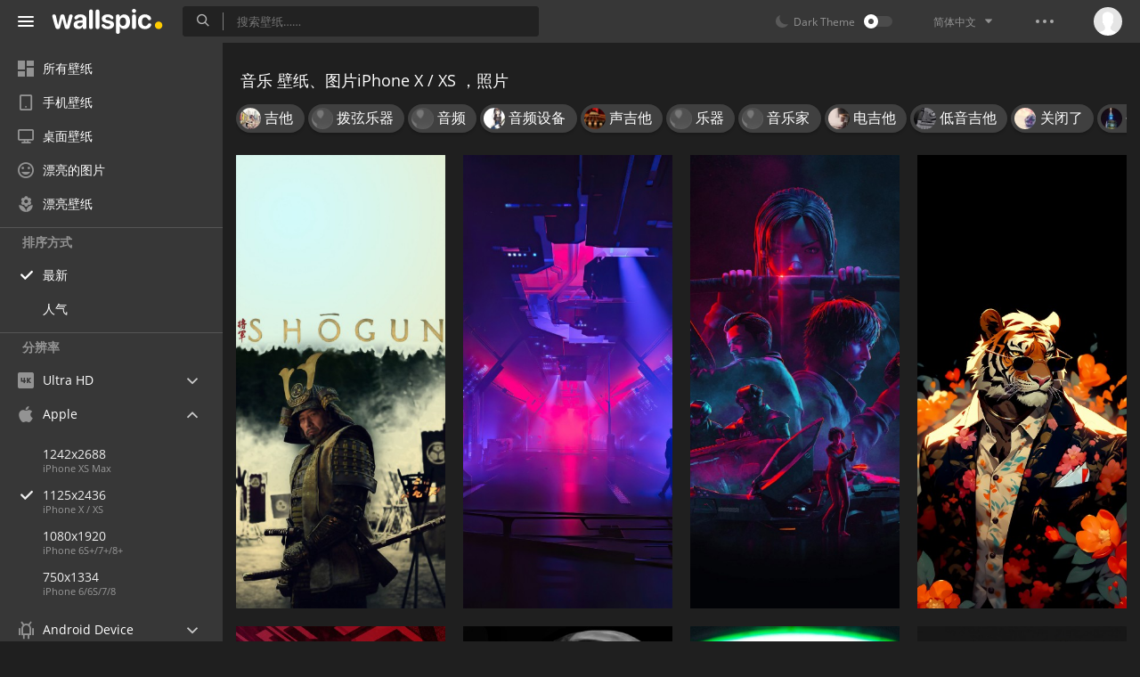

--- FILE ---
content_type: text/html; charset=UTF-8
request_url: https://wallspic.com/cn/album/yinyue/1125x2436
body_size: 16896
content:
<!doctype html>
<html class=""
      data-theme="theme-dark"
      data-domain-theme="wallspic-dark"
      lang="cn">
<head>
    <meta charset="utf-8">
    <meta name="viewport" content="width=device-width, initial-scale=1.0, maximum-scale=1.0, user-scalable=no">
    <title>音乐壁纸 iPhone X / XS，免费下载 照片和图片</title><meta name="description" content="一组最漂亮和现代的图片音乐 ，iPhone X / XS 应有尽有的集锦。下载 1125x2436 壁纸音乐质量优良的图片。"><meta name="twitter:image" content="https://wallspic.com/static/images/akspic-logo.png"><meta property="og:type" content="website"><meta property="og:url" content="https://wallspic.com/cn/album/yinyue/1125x2436"><meta property="og:image" content="https://wallspic.com/static/images/akspic-logo.png"><meta property="og:title" content="音乐壁纸 iPhone X / XS，免费下载 照片和图片"><meta property="og:description" content="一组最漂亮和现代的图片音乐 ，iPhone X / XS 应有尽有的集锦。下载 1125x2436 壁纸音乐质量优良的图片。"><link rel='canonical' href='https://wallspic.com/cn/album/yinyue/1125x2436'><link rel='alternate' hreflang='en' href='https://wallspic.com/album/music/1125x2436'><link rel='alternate' hreflang='ru' href='https://akspic.ru/album/muzika/1125x2436'><link rel='alternate' hreflang='es' href='https://wallspic.com/es/album/sica/1125x2436'><link rel='alternate' hreflang='de' href='https://wallspic.com/de/album/musik/1125x2436'><link rel='alternate' hreflang='fr' href='https://wallspic.com/fr/album/musique/1125x2436'><link rel='alternate' hreflang='zh-Hans' href='https://wallspic.com/cn/album/yinyue/1125x2436'><script type="application/ld+json">{"@context":"http://schema.org","@type":"WebSite","url":"https://wallspic.com","potentialAction":{"@type":"SearchAction","target":"https://wallspic.com/cn/search/{search}","query-input":"required name=search"}}</script><script type="application/ld+json">{"@context":"http://schema.org","@type":"Organization","name":"Akspic","url":["https://wallspic.com"],"logo":"https://wallspic.com/static/images/akspic-logo.png"}</script><script type="application/ld+json">[{"@context":"http://schema.org","@type":"ImageObject","description":"将军系列 2024, 第 76 届黄金时段艾美奖, 2024年, 电视剧, 音乐家 壁纸 1125x2436 允许","datePublished":"2025-04-03 14:43:01","contentUrl":"https://img3.wallspic.com/crops/0/4/0/9/7/179040/179040-jiang_jun_xi_lie_2024-di_76_jie_huang_jin_shi_duan_ai_mei_jiang-2024nian-dian_shi_ju-yin_le_jia-1125x2436.jpg","fileFormat":"image/jpeg","thumbnail":{"@context":"http://schema.org","@type":"ImageObject","contentUrl":"https://img3.wallspic.com/previews/0/4/0/9/7/179040/179040-jiang_jun_xi_lie_2024-di_76_jie_huang_jin_shi_duan_ai_mei_jiang-2024nian-dian_shi_ju-yin_le_jia-360x780.jpg","fileFormat":"image/jpeg"}},{"@context":"http://schema.org","@type":"ImageObject","description":"音乐会, 阶段, Synthwave, 摇滚音乐会, 音乐场所 壁纸 1125x2436 允许","datePublished":"2024-12-20 00:15:01","contentUrl":"https://img1.wallspic.com/crops/0/7/6/9/7/179670/179670-yin_le_hui-jie_duan-synthwave-yao_gun_yin_le_hui-yin_le_chang_suo-1125x2436.jpg","fileFormat":"image/jpeg","thumbnail":{"@context":"http://schema.org","@type":"ImageObject","contentUrl":"https://img1.wallspic.com/previews/0/7/6/9/7/179670/179670-yin_le_hui-jie_duan-synthwave-yao_gun_yin_le_hui-yin_le_chang_suo-360x780.jpg","fileFormat":"image/jpeg"}},{"@context":"http://schema.org","@type":"ImageObject","description":"Crunchyroll 银翼杀手, 刀锋, 银翼杀手2049, 动画系列, 图形设计 壁纸 1125x2436 允许","datePublished":"2024-07-29 03:38:01","contentUrl":"https://img3.wallspic.com/crops/6/0/6/8/7/178606/178606-crunchyroll_yin_yi_sha_shou-dao_feng-yin_yi_sha_shou2049-dong_hua_xi_lie-tu_xing_she_ji-1125x2436.jpg","fileFormat":"image/jpeg","thumbnail":{"@context":"http://schema.org","@type":"ImageObject","contentUrl":"https://img3.wallspic.com/previews/6/0/6/8/7/178606/178606-crunchyroll_yin_yi_sha_shou-dao_feng-yin_yi_sha_shou2049-dong_hua_xi_lie-tu_xing_she_ji-360x780.jpg","fileFormat":"image/jpeg"}},{"@context":"http://schema.org","@type":"ImageObject","description":"性能, 橙色, 猫科, 大型猫科动物, 表演艺术 壁纸 1125x2436 允许","datePublished":"2024-07-15 21:51:03","contentUrl":"https://img2.wallspic.com/crops/9/5/4/8/7/178459/178459-xing_neng-cheng_se-mao_ke-da_xing_mao_ke_dong_wu-biao_yan_yi_shu-1125x2436.jpg","fileFormat":"image/jpeg","thumbnail":{"@context":"http://schema.org","@type":"ImageObject","contentUrl":"https://img2.wallspic.com/previews/9/5/4/8/7/178459/178459-xing_neng-cheng_se-mao_ke-da_xing_mao_ke_dong_wu-biao_yan_yi_shu-360x780.jpg","fileFormat":"image/jpeg"}},{"@context":"http://schema.org","@type":"ImageObject","description":"华硕, 紫色的, 音乐家, 紫罗兰色, 艺术家 壁纸 1125x2436 允许","datePublished":"2024-07-06 09:16:01","contentUrl":"https://img2.wallspic.com/crops/8/8/3/8/7/178388/178388-hua_shuo-zi_se_de-yin_le_jia-zi_luo_lan_se-yi_shu_jia-1125x2436.jpg","fileFormat":"image/jpeg","thumbnail":{"@context":"http://schema.org","@type":"ImageObject","contentUrl":"https://img2.wallspic.com/previews/8/8/3/8/7/178388/178388-hua_shuo-zi_se_de-yin_le_jia-zi_luo_lan_se-yi_shu_jia-360x780.jpg","fileFormat":"image/jpeg"}},{"@context":"http://schema.org","@type":"ImageObject","description":"使命召唤现代战争II, 使命召唤鬼魂, 打电话的责任, 射击游戏, 音乐家 壁纸 1125x2436 允许","datePublished":"2024-04-07 09:17:02","contentUrl":"https://img2.wallspic.com/crops/2/9/5/7/7/177592/177592-shi_ming_zhao_huan_xian_dai_zhan_zhengii-shi_ming_zhao_huan_gui_hun-da_dian_hua_de_ze_ren-she_ji_you_xi-yin_le_jia-1125x2436.jpg","fileFormat":"image/jpeg","thumbnail":{"@context":"http://schema.org","@type":"ImageObject","contentUrl":"https://img2.wallspic.com/previews/2/9/5/7/7/177592/177592-shi_ming_zhao_huan_xian_dai_zhan_zhengii-shi_ming_zhao_huan_gui_hun-da_dian_hua_de_ze_ren-she_ji_you_xi-yin_le_jia-360x780.jpg","fileFormat":"image/jpeg"}},{"@context":"http://schema.org","@type":"ImageObject","description":"手, 车灯, 光, 紫色的, 手指 壁纸 1125x2436 允许","datePublished":"2024-01-20 20:22:01","contentUrl":"https://img1.wallspic.com/crops/1/8/8/6/7/176881/176881-shou-che_deng-guang-zi_se_de-shou_zhi-1125x2436.jpg","fileFormat":"image/jpeg","thumbnail":{"@context":"http://schema.org","@type":"ImageObject","contentUrl":"https://img1.wallspic.com/previews/1/8/8/6/7/176881/176881-shou-che_deng-guang-zi_se_de-shou_zhi-360x780.jpg","fileFormat":"image/jpeg"}},{"@context":"http://schema.org","@type":"ImageObject","description":"卢克*天行者, 人。, 星球大战, 光剑, 套 壁纸 1125x2436 允许","datePublished":"2024-01-20 19:52:03","contentUrl":"https://img3.wallspic.com/crops/8/5/8/6/7/176858/176858-lu_ketian_xing_zhe-ren-xing_qiu_da_zhan-guang_jian-tao-1125x2436.jpg","fileFormat":"image/jpeg","thumbnail":{"@context":"http://schema.org","@type":"ImageObject","contentUrl":"https://img3.wallspic.com/previews/8/5/8/6/7/176858/176858-lu_ketian_xing_zhe-ren-xing_qiu_da_zhan-guang_jian-tao-360x780.jpg","fileFormat":"image/jpeg"}},{"@context":"http://schema.org","@type":"ImageObject","description":"电吉他, 电子乐器, 滑吉他, 吉他的附件, 低音吉他 壁纸 1125x2436 允许","datePublished":"2023-09-27 19:29:03","contentUrl":"https://img1.wallspic.com/crops/1/7/3/5/7/175371/175371-dian_ji_ta-dian_zi_le_qi-hua_ji_ta-ji_ta_de_fu_jian-di_yin_ji_ta-1125x2436.jpg","fileFormat":"image/jpeg","thumbnail":{"@context":"http://schema.org","@type":"ImageObject","contentUrl":"https://img1.wallspic.com/previews/1/7/3/5/7/175371/175371-dian_ji_ta-dian_zi_le_qi-hua_ji_ta-ji_ta_de_fu_jian-di_yin_ji_ta-360x780.jpg","fileFormat":"image/jpeg"}},{"@context":"http://schema.org","@type":"ImageObject","description":"海报, 艺术, 下巴, 手, 大衣 壁纸 1125x2436 允许","datePublished":"2023-09-02 01:30:02","contentUrl":"https://img2.wallspic.com/crops/5/2/9/4/7/174925/174925-hai_bao-yi_shu-xia_ba-shou-da_yi-1125x2436.jpg","fileFormat":"image/jpeg","thumbnail":{"@context":"http://schema.org","@type":"ImageObject","contentUrl":"https://img2.wallspic.com/previews/5/2/9/4/7/174925/174925-hai_bao-yi_shu-xia_ba-shou-da_yi-360x780.jpg","fileFormat":"image/jpeg"}},{"@context":"http://schema.org","@type":"ImageObject","description":"光, 安卓, 紫色的, 吉他的附件, 吉他 壁纸 1125x2436 允许","datePublished":"2023-07-21 21:35:01","contentUrl":"https://img1.wallspic.com/crops/3/5/3/4/7/174353/174353-guang-an_zhuo-zi_se_de-ji_ta_de_fu_jian-ji_ta-1125x2436.jpg","fileFormat":"image/jpeg","thumbnail":{"@context":"http://schema.org","@type":"ImageObject","contentUrl":"https://img1.wallspic.com/previews/3/5/3/4/7/174353/174353-guang-an_zhuo-zi_se_de-ji_ta_de_fu_jian-ji_ta-360x780.jpg","fileFormat":"image/jpeg"}},{"@context":"http://schema.org","@type":"ImageObject","description":"吉他, 声吉他, 电吉他, 低音吉他, 吉他手 壁纸 1125x2436 允许","datePublished":"2023-07-13 17:11:01","contentUrl":"https://img3.wallspic.com/crops/2/4/2/4/7/174242/174242-ji_ta-sheng_ji_ta-dian_ji_ta-di_yin_ji_ta-ji_ta_shou-1125x2436.jpg","fileFormat":"image/jpeg","thumbnail":{"@context":"http://schema.org","@type":"ImageObject","contentUrl":"https://img3.wallspic.com/previews/2/4/2/4/7/174242/174242-ji_ta-sheng_ji_ta-dian_ji_ta-di_yin_ji_ta-ji_ta_shou-360x780.jpg","fileFormat":"image/jpeg"}},{"@context":"http://schema.org","@type":"ImageObject","description":"Youtube上的, 光, 紫色的, 帽子, 音乐艺术家 壁纸 1125x2436 允许","datePublished":"2023-06-07 00:04:02","contentUrl":"https://img1.wallspic.com/crops/2/6/6/3/7/173662/173662-youtube_shang_de-guang-zi_se_de-mao_zi-yin_le_yi_shu_jia-1125x2436.jpg","fileFormat":"image/jpeg","thumbnail":{"@context":"http://schema.org","@type":"ImageObject","contentUrl":"https://img1.wallspic.com/previews/2/6/6/3/7/173662/173662-youtube_shang_de-guang-zi_se_de-mao_zi-yin_le_yi_shu_jia-360x780.jpg","fileFormat":"image/jpeg"}},{"@context":"http://schema.org","@type":"ImageObject","description":"Spider-man, 里*莫拉莱斯, 庞克, 艺术, 海报 壁纸 1125x2436 允许","datePublished":"2023-06-06 23:43:01","contentUrl":"https://img3.wallspic.com/crops/0/6/6/3/7/173660/173660-zhi_zhu_xia-limo_la_lai_si-pang_ke-yi_shu-hai_bao-1125x2436.jpg","fileFormat":"image/jpeg","thumbnail":{"@context":"http://schema.org","@type":"ImageObject","contentUrl":"https://img3.wallspic.com/previews/0/6/6/3/7/173660/173660-zhi_zhu_xia-limo_la_lai_si-pang_ke-yi_shu-hai_bao-360x780.jpg","fileFormat":"image/jpeg"}},{"@context":"http://schema.org","@type":"ImageObject","description":"白色, 光, 橙色, 套, 黄色的 壁纸 1125x2436 允许","datePublished":"2023-05-31 22:16:01","contentUrl":"https://img3.wallspic.com/crops/7/2/1/9/6/169127/169127-bai_se-guang-cheng_se-tao-huang_se_de-1125x2436.jpg","fileFormat":"image/jpeg","thumbnail":{"@context":"http://schema.org","@type":"ImageObject","contentUrl":"https://img3.wallspic.com/previews/7/2/1/9/6/169127/169127-bai_se-guang-cheng_se-tao-huang_se_de-360x780.jpg","fileFormat":"image/jpeg"}},{"@context":"http://schema.org","@type":"ImageObject","description":"海报, 料酒店, 汽车轮胎, 数据存储设备, 空间 壁纸 1125x2436 允许","datePublished":"2023-05-31 21:10:01","contentUrl":"https://img2.wallspic.com/crops/5/3/0/3/7/173035/173035-hai_bao-liao_jiu_dian-qi_che_lun_tai-shu_ju_cun_chu_she_bei-kong_jian-1125x2436.jpg","fileFormat":"image/jpeg","thumbnail":{"@context":"http://schema.org","@type":"ImageObject","contentUrl":"https://img2.wallspic.com/previews/5/3/0/3/7/173035/173035-hai_bao-liao_jiu_dian-qi_che_lun_tai-shu_ju_cun_chu_she_bei-kong_jian-360x780.jpg","fileFormat":"image/jpeg"}},{"@context":"http://schema.org","@type":"ImageObject","description":"Fortnite, 射击游戏, 音乐家, 帽子, 表演艺术 壁纸 1125x2436 允许","datePublished":"2023-04-25 20:52:01","contentUrl":"https://img2.wallspic.com/crops/6/2/1/3/7/173126/173126-fortnite-she_ji_you_xi-yin_le_jia-mao_zi-biao_yan_yi_shu-1125x2436.jpg","fileFormat":"image/jpeg","thumbnail":{"@context":"http://schema.org","@type":"ImageObject","contentUrl":"https://img2.wallspic.com/previews/6/2/1/3/7/173126/173126-fortnite-she_ji_you_xi-yin_le_jia-mao_zi-biao_yan_yi_shu-360x780.jpg","fileFormat":"image/jpeg"}},{"@context":"http://schema.org","@type":"ImageObject","description":"红色死亡救赎2, 红色死亡救赎, 摇滚明星的游戏, 动作冒险的游戏, 吉他的附件 壁纸 1125x2436 允许","datePublished":"2023-04-10 11:00:01","contentUrl":"https://img2.wallspic.com/crops/9/5/8/2/7/172859/172859-hong_se_si_wang_jiu_shu2-hong_se_si_wang_jiu_shu-yao_gun_ming_xing_de_you_xi-dong_zuo_mao_xian_de_you_xi-ji_ta_de_fu_jian-1125x2436.jpg","fileFormat":"image/jpeg","thumbnail":{"@context":"http://schema.org","@type":"ImageObject","contentUrl":"https://img2.wallspic.com/previews/9/5/8/2/7/172859/172859-hong_se_si_wang_jiu_shu2-hong_se_si_wang_jiu_shu-yao_gun_ming_xing_de_you_xi-dong_zuo_mao_xian_de_you_xi-ji_ta_de_fu_jian-360x780.jpg","fileFormat":"image/jpeg"}},{"@context":"http://schema.org","@type":"ImageObject","description":"刺客！, 刺客信条, Assassins Creed Valhalla, 阿诺多利安, 刺客信仰三 壁纸 1125x2436 允许","datePublished":"2023-03-17 23:31:01","contentUrl":"https://img1.wallspic.com/crops/3/4/4/2/7/172443/172443-ci_ke-ci_ke_xin_tiao-assassinscreedvalhalla-a_nuo_duo_li_an-ci_ke_xin_yang_san-1125x2436.jpg","fileFormat":"image/jpeg","thumbnail":{"@context":"http://schema.org","@type":"ImageObject","contentUrl":"https://img1.wallspic.com/previews/3/4/4/2/7/172443/172443-ci_ke-ci_ke_xin_tiao-assassinscreedvalhalla-a_nuo_duo_li_an-ci_ke_xin_yang_san-360x780.jpg","fileFormat":"image/jpeg"}},{"@context":"http://schema.org","@type":"ImageObject","description":"海报, 艺术, 吉他的附件, 车灯, 艺术家 壁纸 1125x2436 允许","datePublished":"2023-03-17 11:22:01","contentUrl":"https://img3.wallspic.com/crops/9/3/4/2/7/172439/172439-hai_bao-yi_shu-ji_ta_de_fu_jian-che_deng-yi_shu_jia-1125x2436.jpg","fileFormat":"image/jpeg","thumbnail":{"@context":"http://schema.org","@type":"ImageObject","contentUrl":"https://img3.wallspic.com/previews/9/3/4/2/7/172439/172439-hai_bao-yi_shu-ji_ta_de_fu_jian-che_deng-yi_shu_jia-360x780.jpg","fileFormat":"image/jpeg"}},{"@context":"http://schema.org","@type":"ImageObject","description":"海报, 奇迹工作室, Marvel, 艺术, IMAX 壁纸 1125x2436 允许","datePublished":"2023-02-03 13:23:01","contentUrl":"https://img3.wallspic.com/crops/6/0/7/1/7/171706/171706-hai_bao-qi_ji_gong_zuo_shi-marvel-yi_shu-imax-1125x2436.jpg","fileFormat":"image/jpeg","thumbnail":{"@context":"http://schema.org","@type":"ImageObject","contentUrl":"https://img3.wallspic.com/previews/6/0/7/1/7/171706/171706-hai_bao-qi_ji_gong_zuo_shi-marvel-yi_shu-imax-360x780.jpg","fileFormat":"image/jpeg"}},{"@context":"http://schema.org","@type":"ImageObject","description":"Choujaa, 苹果音乐, 音乐房子, 外套, 表演艺术 壁纸 1125x2436 允许","datePublished":"2023-01-11 19:02:01","contentUrl":"https://img1.wallspic.com/crops/9/9/2/1/7/171299/171299-choujaa-ping_guo_yin_le-yin_le_fang_zi-wai_tao-biao_yan_yi_shu-1125x2436.jpg","fileFormat":"image/jpeg","thumbnail":{"@context":"http://schema.org","@type":"ImageObject","contentUrl":"https://img1.wallspic.com/previews/9/9/2/1/7/171299/171299-choujaa-ping_guo_yin_le-yin_le_fang_zi-wai_tao-biao_yan_yi_shu-360x780.jpg","fileFormat":"image/jpeg"}},{"@context":"http://schema.org","@type":"ImageObject","description":"紫色的, 手势, 手指, 麦克风, 音乐艺术家 壁纸 1125x2436 允许","datePublished":"2023-01-01 13:07:02","contentUrl":"https://img2.wallspic.com/crops/6/3/0/1/7/171036/171036-zi_se_de-shou_shi-shou_zhi-mai_ke_feng-yin_le_yi_shu_jia-1125x2436.jpg","fileFormat":"image/jpeg","thumbnail":{"@context":"http://schema.org","@type":"ImageObject","contentUrl":"https://img2.wallspic.com/previews/6/3/0/1/7/171036/171036-zi_se_de-shou_shi-shou_zhi-mai_ke_feng-yin_le_yi_shu_jia-360x780.jpg","fileFormat":"image/jpeg"}},{"@context":"http://schema.org","@type":"ImageObject","description":"OnePlus One, 安卓, 紫色的, 轮胎, 艺术 壁纸 1125x2436 允许","datePublished":"2022-12-10 12:25:02","contentUrl":"https://img2.wallspic.com/crops/7/6/7/0/7/170767/170767-oneplus_one-an_zhuo-zi_se_de-lun_tai-yi_shu-1125x2436.jpg","fileFormat":"image/jpeg","thumbnail":{"@context":"http://schema.org","@type":"ImageObject","contentUrl":"https://img2.wallspic.com/previews/7/6/7/0/7/170767/170767-oneplus_one-an_zhuo-zi_se_de-lun_tai-yi_shu-360x780.jpg","fileFormat":"image/jpeg"}},{"@context":"http://schema.org","@type":"ImageObject","description":"鹿角, 紫色的, Io, 音乐家, 艺术家 壁纸 1125x2436 允许","datePublished":"2022-10-26 21:40:02","contentUrl":"https://img1.wallspic.com/crops/8/6/2/0/7/170268/170268-lu_jiao-zi_se_de-io-yin_le_jia-yi_shu_jia-1125x2436.jpg","fileFormat":"image/jpeg","thumbnail":{"@context":"http://schema.org","@type":"ImageObject","contentUrl":"https://img1.wallspic.com/previews/8/6/2/0/7/170268/170268-lu_jiao-zi_se_de-io-yin_le_jia-yi_shu_jia-360x780.jpg","fileFormat":"image/jpeg"}},{"@context":"http://schema.org","@type":"ImageObject","description":"里*莫拉莱斯, IOS 16, Spider-man, 紫色的, 音乐家 壁纸 1125x2436 允许","datePublished":"2022-10-24 22:46:01","contentUrl":"https://img1.wallspic.com/crops/7/3/2/0/7/170237/170237-limo_la_lai_si-ios_16-zhi_zhu_xia-zi_se_de-yin_le_jia-1125x2436.jpg","fileFormat":"image/jpeg","thumbnail":{"@context":"http://schema.org","@type":"ImageObject","contentUrl":"https://img1.wallspic.com/previews/7/3/2/0/7/170237/170237-limo_la_lai_si-ios_16-zhi_zhu_xia-zi_se_de-yin_le_jia-360x780.jpg","fileFormat":"image/jpeg"}},{"@context":"http://schema.org","@type":"ImageObject","description":"气罩, 科学, 音乐家, 音乐艺术家, 空气枪 壁纸 1125x2436 允许","datePublished":"2022-08-21 09:52:02","contentUrl":"https://img1.wallspic.com/crops/1/4/6/9/6/169641/169641-qi_zhao-ke_xue-yin_le_jia-yin_le_yi_shu_jia-kong_qi_qiang-1125x2436.jpg","fileFormat":"image/jpeg","thumbnail":{"@context":"http://schema.org","@type":"ImageObject","contentUrl":"https://img1.wallspic.com/previews/1/4/6/9/6/169641/169641-qi_zhao-ke_xue-yin_le_jia-yin_le_yi_shu_jia-kong_qi_qiang-360x780.jpg","fileFormat":"image/jpeg"}},{"@context":"http://schema.org","@type":"ImageObject","description":"Marvel, 海报, 奇迹工作室, 惊奇漫画, 紫色的 壁纸 1125x2436 允许","datePublished":"2022-06-08 20:15:03","contentUrl":"https://img2.wallspic.com/crops/0/3/6/8/6/168630/168630-marvel-hai_bao-qi_ji_gong_zuo_shi-jing_qi_man_hua-zi_se_de-1125x2436.jpg","fileFormat":"image/jpeg","thumbnail":{"@context":"http://schema.org","@type":"ImageObject","contentUrl":"https://img2.wallspic.com/previews/0/3/6/8/6/168630/168630-marvel-hai_bao-qi_ji_gong_zuo_shi-jing_qi_man_hua-zi_se_de-360x780.jpg","fileFormat":"image/jpeg"}},{"@context":"http://schema.org","@type":"ImageObject","description":"帽子, 人类的身体, 音乐艺术家, 音乐家, 手套 壁纸 1125x2436 允许","datePublished":"2022-03-31 19:26:02","contentUrl":"https://img1.wallspic.com/crops/7/4/8/7/6/167847/167847-mao_zi-ren_lei_de_shen_ti-yin_le_yi_shu_jia-yin_le_jia-shou_tao-1125x2436.jpg","fileFormat":"image/jpeg","thumbnail":{"@context":"http://schema.org","@type":"ImageObject","contentUrl":"https://img1.wallspic.com/previews/7/4/8/7/6/167847/167847-mao_zi-ren_lei_de_shen_ti-yin_le_yi_shu_jia-yin_le_jia-shou_tao-360x780.jpg","fileFormat":"image/jpeg"}},{"@context":"http://schema.org","@type":"ImageObject","description":"杜阿利帕, 音乐家, 名人, 眼影, 衣服 壁纸 1125x2436 允许","datePublished":"2022-02-21 08:39:02","contentUrl":"https://img3.wallspic.com/crops/1/9/0/7/6/167091/167091-du_a_li_pa-yin_le_jia-ming_ren-yan_ying-yi_fu-1125x2436.jpg","fileFormat":"image/jpeg","thumbnail":{"@context":"http://schema.org","@type":"ImageObject","contentUrl":"https://img3.wallspic.com/previews/1/9/0/7/6/167091/167091-du_a_li_pa-yin_le_jia-ming_ren-yan_ying-yi_fu-360x780.jpg","fileFormat":"image/jpeg"}}]</script>    <meta name="apple-itunes-app" content="app-id=1603047513">
    <meta name="msvalidate.01" content="E6441F18BA8695470BE84C40C0D6A0B5"/>
    <link rel="preload" as="font" type="font/woff2" href="/.build/front/fonts/regular/a9557e.woff2" crossorigin>
    <link rel="preload" as="font" type="font/woff2" href="/.build/front/fonts/600/97593b.woff2" crossorigin>
    <link rel="preload" as="font" type="font/woff2" href="/.build/front/fonts/700/17c283.woff2" crossorigin>
    <link rel="preload" as="font" type="font/ttf" href="/.build/front/fonts/icomoon/44efee.ttf" crossorigin>
    <link href="/.build/front/main/c848c2.css" rel="stylesheet">
    <link rel="apple-touch-icon" href="/static/images/favicon/apple-touch-icon.png" sizes="180x180">
    <link rel="icon" href="/static/images/favicon/favicon-32x32.png" sizes="32x32">
    <link rel="icon" href="/static/images/favicon/favicon-16x16.png" sizes="16x16">
    <link rel="icon" href="/static/images/favicon/favicon.ico">
    <link rel="manifest" href="/static/images/favicon/manifest.json">

    <script type="text/javascript">
        window.isMobileDevice = false;
        window.sideMenu = false;
        window.currentPageLocale = "cn";
        window.locale = "cn";
        window.page = {"locale":"cn","indexed":true,"url":"https:\/\/wallspic.com\/cn\/album\/yinyue\/1125x2436","home":"https:\/\/wallspic.com\/cn","canonical":"https:\/\/wallspic.com\/cn\/album\/yinyue\/1125x2436","image":"https:\/\/wallspic.com\/static\/images\/akspic-logo.png","previous":null,"next":null,"title":"\u97f3\u4e50\u58c1\u7eb8 iPhone X \/ XS\uff0c\u514d\u8d39\u4e0b\u8f7d \u7167\u7247\u548c\u56fe\u7247","description":"\u4e00\u7ec4\u6700\u6f02\u4eae\u548c\u73b0\u4ee3\u7684\u56fe\u7247\u97f3\u4e50 \uff0ciPhone X \/ XS \u5e94\u6709\u5c3d\u6709\u7684\u96c6\u9526\u3002\u4e0b\u8f7d 1125x2436 \u58c1\u7eb8\u97f3\u4e50\u8d28\u91cf\u4f18\u826f\u7684\u56fe\u7247\u3002","galleryDescription":"","postscription":"500+ Free images of \u97f3\u4e50","h1":"\u97f3\u4e50 \u58c1\u7eb8\u3001\u56fe\u7247iPhone X \/ XS \uff0c\u7167\u7247","h2":"\u514d\u8d39\u7684\u684c\u9762\u58c1\u7eb8","alternatives":{"en":"https:\/\/wallspic.com\/album\/music\/1125x2436","ru":"https:\/\/akspic.ru\/album\/muzika\/1125x2436","es":"https:\/\/wallspic.com\/es\/album\/sica\/1125x2436","de":"https:\/\/wallspic.com\/de\/album\/musik\/1125x2436","fr":"https:\/\/wallspic.com\/fr\/album\/musique\/1125x2436","zh-Hans":"https:\/\/wallspic.com\/cn\/album\/yinyue\/1125x2436"},"metaObjects":[{"@context":"http:\/\/schema.org","@type":"WebSite","url":"https:\/\/wallspic.com","potentialAction":{"@type":"SearchAction","target":"https:\/\/wallspic.com\/cn\/search\/{search}","query-input":"required name=search"}},{"@context":"http:\/\/schema.org","@type":"Organization","name":"Akspic","url":["https:\/\/wallspic.com"],"logo":"https:\/\/wallspic.com\/static\/images\/akspic-logo.png"},[{"@context":"http:\/\/schema.org","@type":"ImageObject","description":"\u5c06\u519b\u7cfb\u5217 2024, \u7b2c 76 \u5c4a\u9ec4\u91d1\u65f6\u6bb5\u827e\u7f8e\u5956, 2024\u5e74, \u7535\u89c6\u5267, \u97f3\u4e50\u5bb6 \u58c1\u7eb8 1125x2436 \u5141\u8bb8","datePublished":"2025-04-03 14:43:01","contentUrl":"https:\/\/img3.wallspic.com\/crops\/0\/4\/0\/9\/7\/179040\/179040-jiang_jun_xi_lie_2024-di_76_jie_huang_jin_shi_duan_ai_mei_jiang-2024nian-dian_shi_ju-yin_le_jia-1125x2436.jpg","fileFormat":"image\/jpeg","thumbnail":{"@context":"http:\/\/schema.org","@type":"ImageObject","contentUrl":"https:\/\/img3.wallspic.com\/previews\/0\/4\/0\/9\/7\/179040\/179040-jiang_jun_xi_lie_2024-di_76_jie_huang_jin_shi_duan_ai_mei_jiang-2024nian-dian_shi_ju-yin_le_jia-360x780.jpg","fileFormat":"image\/jpeg"}},{"@context":"http:\/\/schema.org","@type":"ImageObject","description":"\u97f3\u4e50\u4f1a, \u9636\u6bb5, Synthwave, \u6447\u6eda\u97f3\u4e50\u4f1a, \u97f3\u4e50\u573a\u6240 \u58c1\u7eb8 1125x2436 \u5141\u8bb8","datePublished":"2024-12-20 00:15:01","contentUrl":"https:\/\/img1.wallspic.com\/crops\/0\/7\/6\/9\/7\/179670\/179670-yin_le_hui-jie_duan-synthwave-yao_gun_yin_le_hui-yin_le_chang_suo-1125x2436.jpg","fileFormat":"image\/jpeg","thumbnail":{"@context":"http:\/\/schema.org","@type":"ImageObject","contentUrl":"https:\/\/img1.wallspic.com\/previews\/0\/7\/6\/9\/7\/179670\/179670-yin_le_hui-jie_duan-synthwave-yao_gun_yin_le_hui-yin_le_chang_suo-360x780.jpg","fileFormat":"image\/jpeg"}},{"@context":"http:\/\/schema.org","@type":"ImageObject","description":"Crunchyroll \u94f6\u7ffc\u6740\u624b, \u5200\u950b, \u94f6\u7ffc\u6740\u624b2049, \u52a8\u753b\u7cfb\u5217, \u56fe\u5f62\u8bbe\u8ba1 \u58c1\u7eb8 1125x2436 \u5141\u8bb8","datePublished":"2024-07-29 03:38:01","contentUrl":"https:\/\/img3.wallspic.com\/crops\/6\/0\/6\/8\/7\/178606\/178606-crunchyroll_yin_yi_sha_shou-dao_feng-yin_yi_sha_shou2049-dong_hua_xi_lie-tu_xing_she_ji-1125x2436.jpg","fileFormat":"image\/jpeg","thumbnail":{"@context":"http:\/\/schema.org","@type":"ImageObject","contentUrl":"https:\/\/img3.wallspic.com\/previews\/6\/0\/6\/8\/7\/178606\/178606-crunchyroll_yin_yi_sha_shou-dao_feng-yin_yi_sha_shou2049-dong_hua_xi_lie-tu_xing_she_ji-360x780.jpg","fileFormat":"image\/jpeg"}},{"@context":"http:\/\/schema.org","@type":"ImageObject","description":"\u6027\u80fd, \u6a59\u8272, \u732b\u79d1, \u5927\u578b\u732b\u79d1\u52a8\u7269, \u8868\u6f14\u827a\u672f \u58c1\u7eb8 1125x2436 \u5141\u8bb8","datePublished":"2024-07-15 21:51:03","contentUrl":"https:\/\/img2.wallspic.com\/crops\/9\/5\/4\/8\/7\/178459\/178459-xing_neng-cheng_se-mao_ke-da_xing_mao_ke_dong_wu-biao_yan_yi_shu-1125x2436.jpg","fileFormat":"image\/jpeg","thumbnail":{"@context":"http:\/\/schema.org","@type":"ImageObject","contentUrl":"https:\/\/img2.wallspic.com\/previews\/9\/5\/4\/8\/7\/178459\/178459-xing_neng-cheng_se-mao_ke-da_xing_mao_ke_dong_wu-biao_yan_yi_shu-360x780.jpg","fileFormat":"image\/jpeg"}},{"@context":"http:\/\/schema.org","@type":"ImageObject","description":"\u534e\u7855, \u7d2b\u8272\u7684, \u97f3\u4e50\u5bb6, \u7d2b\u7f57\u5170\u8272, \u827a\u672f\u5bb6 \u58c1\u7eb8 1125x2436 \u5141\u8bb8","datePublished":"2024-07-06 09:16:01","contentUrl":"https:\/\/img2.wallspic.com\/crops\/8\/8\/3\/8\/7\/178388\/178388-hua_shuo-zi_se_de-yin_le_jia-zi_luo_lan_se-yi_shu_jia-1125x2436.jpg","fileFormat":"image\/jpeg","thumbnail":{"@context":"http:\/\/schema.org","@type":"ImageObject","contentUrl":"https:\/\/img2.wallspic.com\/previews\/8\/8\/3\/8\/7\/178388\/178388-hua_shuo-zi_se_de-yin_le_jia-zi_luo_lan_se-yi_shu_jia-360x780.jpg","fileFormat":"image\/jpeg"}},{"@context":"http:\/\/schema.org","@type":"ImageObject","description":"\u4f7f\u547d\u53ec\u5524\u73b0\u4ee3\u6218\u4e89II, \u4f7f\u547d\u53ec\u5524\u9b3c\u9b42, \u6253\u7535\u8bdd\u7684\u8d23\u4efb, \u5c04\u51fb\u6e38\u620f, \u97f3\u4e50\u5bb6 \u58c1\u7eb8 1125x2436 \u5141\u8bb8","datePublished":"2024-04-07 09:17:02","contentUrl":"https:\/\/img2.wallspic.com\/crops\/2\/9\/5\/7\/7\/177592\/177592-shi_ming_zhao_huan_xian_dai_zhan_zhengii-shi_ming_zhao_huan_gui_hun-da_dian_hua_de_ze_ren-she_ji_you_xi-yin_le_jia-1125x2436.jpg","fileFormat":"image\/jpeg","thumbnail":{"@context":"http:\/\/schema.org","@type":"ImageObject","contentUrl":"https:\/\/img2.wallspic.com\/previews\/2\/9\/5\/7\/7\/177592\/177592-shi_ming_zhao_huan_xian_dai_zhan_zhengii-shi_ming_zhao_huan_gui_hun-da_dian_hua_de_ze_ren-she_ji_you_xi-yin_le_jia-360x780.jpg","fileFormat":"image\/jpeg"}},{"@context":"http:\/\/schema.org","@type":"ImageObject","description":"\u624b, \u8f66\u706f, \u5149, \u7d2b\u8272\u7684, \u624b\u6307 \u58c1\u7eb8 1125x2436 \u5141\u8bb8","datePublished":"2024-01-20 20:22:01","contentUrl":"https:\/\/img1.wallspic.com\/crops\/1\/8\/8\/6\/7\/176881\/176881-shou-che_deng-guang-zi_se_de-shou_zhi-1125x2436.jpg","fileFormat":"image\/jpeg","thumbnail":{"@context":"http:\/\/schema.org","@type":"ImageObject","contentUrl":"https:\/\/img1.wallspic.com\/previews\/1\/8\/8\/6\/7\/176881\/176881-shou-che_deng-guang-zi_se_de-shou_zhi-360x780.jpg","fileFormat":"image\/jpeg"}},{"@context":"http:\/\/schema.org","@type":"ImageObject","description":"\u5362\u514b*\u5929\u884c\u8005, \u4eba\u3002, \u661f\u7403\u5927\u6218, \u5149\u5251, \u5957 \u58c1\u7eb8 1125x2436 \u5141\u8bb8","datePublished":"2024-01-20 19:52:03","contentUrl":"https:\/\/img3.wallspic.com\/crops\/8\/5\/8\/6\/7\/176858\/176858-lu_ketian_xing_zhe-ren-xing_qiu_da_zhan-guang_jian-tao-1125x2436.jpg","fileFormat":"image\/jpeg","thumbnail":{"@context":"http:\/\/schema.org","@type":"ImageObject","contentUrl":"https:\/\/img3.wallspic.com\/previews\/8\/5\/8\/6\/7\/176858\/176858-lu_ketian_xing_zhe-ren-xing_qiu_da_zhan-guang_jian-tao-360x780.jpg","fileFormat":"image\/jpeg"}},{"@context":"http:\/\/schema.org","@type":"ImageObject","description":"\u7535\u5409\u4ed6, \u7535\u5b50\u4e50\u5668, \u6ed1\u5409\u4ed6, \u5409\u4ed6\u7684\u9644\u4ef6, \u4f4e\u97f3\u5409\u4ed6 \u58c1\u7eb8 1125x2436 \u5141\u8bb8","datePublished":"2023-09-27 19:29:03","contentUrl":"https:\/\/img1.wallspic.com\/crops\/1\/7\/3\/5\/7\/175371\/175371-dian_ji_ta-dian_zi_le_qi-hua_ji_ta-ji_ta_de_fu_jian-di_yin_ji_ta-1125x2436.jpg","fileFormat":"image\/jpeg","thumbnail":{"@context":"http:\/\/schema.org","@type":"ImageObject","contentUrl":"https:\/\/img1.wallspic.com\/previews\/1\/7\/3\/5\/7\/175371\/175371-dian_ji_ta-dian_zi_le_qi-hua_ji_ta-ji_ta_de_fu_jian-di_yin_ji_ta-360x780.jpg","fileFormat":"image\/jpeg"}},{"@context":"http:\/\/schema.org","@type":"ImageObject","description":"\u6d77\u62a5, \u827a\u672f, \u4e0b\u5df4, \u624b, \u5927\u8863 \u58c1\u7eb8 1125x2436 \u5141\u8bb8","datePublished":"2023-09-02 01:30:02","contentUrl":"https:\/\/img2.wallspic.com\/crops\/5\/2\/9\/4\/7\/174925\/174925-hai_bao-yi_shu-xia_ba-shou-da_yi-1125x2436.jpg","fileFormat":"image\/jpeg","thumbnail":{"@context":"http:\/\/schema.org","@type":"ImageObject","contentUrl":"https:\/\/img2.wallspic.com\/previews\/5\/2\/9\/4\/7\/174925\/174925-hai_bao-yi_shu-xia_ba-shou-da_yi-360x780.jpg","fileFormat":"image\/jpeg"}},{"@context":"http:\/\/schema.org","@type":"ImageObject","description":"\u5149, \u5b89\u5353, \u7d2b\u8272\u7684, \u5409\u4ed6\u7684\u9644\u4ef6, \u5409\u4ed6 \u58c1\u7eb8 1125x2436 \u5141\u8bb8","datePublished":"2023-07-21 21:35:01","contentUrl":"https:\/\/img1.wallspic.com\/crops\/3\/5\/3\/4\/7\/174353\/174353-guang-an_zhuo-zi_se_de-ji_ta_de_fu_jian-ji_ta-1125x2436.jpg","fileFormat":"image\/jpeg","thumbnail":{"@context":"http:\/\/schema.org","@type":"ImageObject","contentUrl":"https:\/\/img1.wallspic.com\/previews\/3\/5\/3\/4\/7\/174353\/174353-guang-an_zhuo-zi_se_de-ji_ta_de_fu_jian-ji_ta-360x780.jpg","fileFormat":"image\/jpeg"}},{"@context":"http:\/\/schema.org","@type":"ImageObject","description":"\u5409\u4ed6, \u58f0\u5409\u4ed6, \u7535\u5409\u4ed6, \u4f4e\u97f3\u5409\u4ed6, \u5409\u4ed6\u624b \u58c1\u7eb8 1125x2436 \u5141\u8bb8","datePublished":"2023-07-13 17:11:01","contentUrl":"https:\/\/img3.wallspic.com\/crops\/2\/4\/2\/4\/7\/174242\/174242-ji_ta-sheng_ji_ta-dian_ji_ta-di_yin_ji_ta-ji_ta_shou-1125x2436.jpg","fileFormat":"image\/jpeg","thumbnail":{"@context":"http:\/\/schema.org","@type":"ImageObject","contentUrl":"https:\/\/img3.wallspic.com\/previews\/2\/4\/2\/4\/7\/174242\/174242-ji_ta-sheng_ji_ta-dian_ji_ta-di_yin_ji_ta-ji_ta_shou-360x780.jpg","fileFormat":"image\/jpeg"}},{"@context":"http:\/\/schema.org","@type":"ImageObject","description":"Youtube\u4e0a\u7684, \u5149, \u7d2b\u8272\u7684, \u5e3d\u5b50, \u97f3\u4e50\u827a\u672f\u5bb6 \u58c1\u7eb8 1125x2436 \u5141\u8bb8","datePublished":"2023-06-07 00:04:02","contentUrl":"https:\/\/img1.wallspic.com\/crops\/2\/6\/6\/3\/7\/173662\/173662-youtube_shang_de-guang-zi_se_de-mao_zi-yin_le_yi_shu_jia-1125x2436.jpg","fileFormat":"image\/jpeg","thumbnail":{"@context":"http:\/\/schema.org","@type":"ImageObject","contentUrl":"https:\/\/img1.wallspic.com\/previews\/2\/6\/6\/3\/7\/173662\/173662-youtube_shang_de-guang-zi_se_de-mao_zi-yin_le_yi_shu_jia-360x780.jpg","fileFormat":"image\/jpeg"}},{"@context":"http:\/\/schema.org","@type":"ImageObject","description":"Spider-man, \u91cc*\u83ab\u62c9\u83b1\u65af, \u5e9e\u514b, \u827a\u672f, \u6d77\u62a5 \u58c1\u7eb8 1125x2436 \u5141\u8bb8","datePublished":"2023-06-06 23:43:01","contentUrl":"https:\/\/img3.wallspic.com\/crops\/0\/6\/6\/3\/7\/173660\/173660-zhi_zhu_xia-limo_la_lai_si-pang_ke-yi_shu-hai_bao-1125x2436.jpg","fileFormat":"image\/jpeg","thumbnail":{"@context":"http:\/\/schema.org","@type":"ImageObject","contentUrl":"https:\/\/img3.wallspic.com\/previews\/0\/6\/6\/3\/7\/173660\/173660-zhi_zhu_xia-limo_la_lai_si-pang_ke-yi_shu-hai_bao-360x780.jpg","fileFormat":"image\/jpeg"}},{"@context":"http:\/\/schema.org","@type":"ImageObject","description":"\u767d\u8272, \u5149, \u6a59\u8272, \u5957, \u9ec4\u8272\u7684 \u58c1\u7eb8 1125x2436 \u5141\u8bb8","datePublished":"2023-05-31 22:16:01","contentUrl":"https:\/\/img3.wallspic.com\/crops\/7\/2\/1\/9\/6\/169127\/169127-bai_se-guang-cheng_se-tao-huang_se_de-1125x2436.jpg","fileFormat":"image\/jpeg","thumbnail":{"@context":"http:\/\/schema.org","@type":"ImageObject","contentUrl":"https:\/\/img3.wallspic.com\/previews\/7\/2\/1\/9\/6\/169127\/169127-bai_se-guang-cheng_se-tao-huang_se_de-360x780.jpg","fileFormat":"image\/jpeg"}},{"@context":"http:\/\/schema.org","@type":"ImageObject","description":"\u6d77\u62a5, \u6599\u9152\u5e97, \u6c7d\u8f66\u8f6e\u80ce, \u6570\u636e\u5b58\u50a8\u8bbe\u5907, \u7a7a\u95f4 \u58c1\u7eb8 1125x2436 \u5141\u8bb8","datePublished":"2023-05-31 21:10:01","contentUrl":"https:\/\/img2.wallspic.com\/crops\/5\/3\/0\/3\/7\/173035\/173035-hai_bao-liao_jiu_dian-qi_che_lun_tai-shu_ju_cun_chu_she_bei-kong_jian-1125x2436.jpg","fileFormat":"image\/jpeg","thumbnail":{"@context":"http:\/\/schema.org","@type":"ImageObject","contentUrl":"https:\/\/img2.wallspic.com\/previews\/5\/3\/0\/3\/7\/173035\/173035-hai_bao-liao_jiu_dian-qi_che_lun_tai-shu_ju_cun_chu_she_bei-kong_jian-360x780.jpg","fileFormat":"image\/jpeg"}},{"@context":"http:\/\/schema.org","@type":"ImageObject","description":"Fortnite, \u5c04\u51fb\u6e38\u620f, \u97f3\u4e50\u5bb6, \u5e3d\u5b50, \u8868\u6f14\u827a\u672f \u58c1\u7eb8 1125x2436 \u5141\u8bb8","datePublished":"2023-04-25 20:52:01","contentUrl":"https:\/\/img2.wallspic.com\/crops\/6\/2\/1\/3\/7\/173126\/173126-fortnite-she_ji_you_xi-yin_le_jia-mao_zi-biao_yan_yi_shu-1125x2436.jpg","fileFormat":"image\/jpeg","thumbnail":{"@context":"http:\/\/schema.org","@type":"ImageObject","contentUrl":"https:\/\/img2.wallspic.com\/previews\/6\/2\/1\/3\/7\/173126\/173126-fortnite-she_ji_you_xi-yin_le_jia-mao_zi-biao_yan_yi_shu-360x780.jpg","fileFormat":"image\/jpeg"}},{"@context":"http:\/\/schema.org","@type":"ImageObject","description":"\u7ea2\u8272\u6b7b\u4ea1\u6551\u8d4e2, \u7ea2\u8272\u6b7b\u4ea1\u6551\u8d4e, \u6447\u6eda\u660e\u661f\u7684\u6e38\u620f, \u52a8\u4f5c\u5192\u9669\u7684\u6e38\u620f, \u5409\u4ed6\u7684\u9644\u4ef6 \u58c1\u7eb8 1125x2436 \u5141\u8bb8","datePublished":"2023-04-10 11:00:01","contentUrl":"https:\/\/img2.wallspic.com\/crops\/9\/5\/8\/2\/7\/172859\/172859-hong_se_si_wang_jiu_shu2-hong_se_si_wang_jiu_shu-yao_gun_ming_xing_de_you_xi-dong_zuo_mao_xian_de_you_xi-ji_ta_de_fu_jian-1125x2436.jpg","fileFormat":"image\/jpeg","thumbnail":{"@context":"http:\/\/schema.org","@type":"ImageObject","contentUrl":"https:\/\/img2.wallspic.com\/previews\/9\/5\/8\/2\/7\/172859\/172859-hong_se_si_wang_jiu_shu2-hong_se_si_wang_jiu_shu-yao_gun_ming_xing_de_you_xi-dong_zuo_mao_xian_de_you_xi-ji_ta_de_fu_jian-360x780.jpg","fileFormat":"image\/jpeg"}},{"@context":"http:\/\/schema.org","@type":"ImageObject","description":"\u523a\u5ba2\uff01, \u523a\u5ba2\u4fe1\u6761, Assassins Creed Valhalla, \u963f\u8bfa\u591a\u5229\u5b89, \u523a\u5ba2\u4fe1\u4ef0\u4e09 \u58c1\u7eb8 1125x2436 \u5141\u8bb8","datePublished":"2023-03-17 23:31:01","contentUrl":"https:\/\/img1.wallspic.com\/crops\/3\/4\/4\/2\/7\/172443\/172443-ci_ke-ci_ke_xin_tiao-assassinscreedvalhalla-a_nuo_duo_li_an-ci_ke_xin_yang_san-1125x2436.jpg","fileFormat":"image\/jpeg","thumbnail":{"@context":"http:\/\/schema.org","@type":"ImageObject","contentUrl":"https:\/\/img1.wallspic.com\/previews\/3\/4\/4\/2\/7\/172443\/172443-ci_ke-ci_ke_xin_tiao-assassinscreedvalhalla-a_nuo_duo_li_an-ci_ke_xin_yang_san-360x780.jpg","fileFormat":"image\/jpeg"}},{"@context":"http:\/\/schema.org","@type":"ImageObject","description":"\u6d77\u62a5, \u827a\u672f, \u5409\u4ed6\u7684\u9644\u4ef6, \u8f66\u706f, \u827a\u672f\u5bb6 \u58c1\u7eb8 1125x2436 \u5141\u8bb8","datePublished":"2023-03-17 11:22:01","contentUrl":"https:\/\/img3.wallspic.com\/crops\/9\/3\/4\/2\/7\/172439\/172439-hai_bao-yi_shu-ji_ta_de_fu_jian-che_deng-yi_shu_jia-1125x2436.jpg","fileFormat":"image\/jpeg","thumbnail":{"@context":"http:\/\/schema.org","@type":"ImageObject","contentUrl":"https:\/\/img3.wallspic.com\/previews\/9\/3\/4\/2\/7\/172439\/172439-hai_bao-yi_shu-ji_ta_de_fu_jian-che_deng-yi_shu_jia-360x780.jpg","fileFormat":"image\/jpeg"}},{"@context":"http:\/\/schema.org","@type":"ImageObject","description":"\u6d77\u62a5, \u5947\u8ff9\u5de5\u4f5c\u5ba4, Marvel, \u827a\u672f, IMAX \u58c1\u7eb8 1125x2436 \u5141\u8bb8","datePublished":"2023-02-03 13:23:01","contentUrl":"https:\/\/img3.wallspic.com\/crops\/6\/0\/7\/1\/7\/171706\/171706-hai_bao-qi_ji_gong_zuo_shi-marvel-yi_shu-imax-1125x2436.jpg","fileFormat":"image\/jpeg","thumbnail":{"@context":"http:\/\/schema.org","@type":"ImageObject","contentUrl":"https:\/\/img3.wallspic.com\/previews\/6\/0\/7\/1\/7\/171706\/171706-hai_bao-qi_ji_gong_zuo_shi-marvel-yi_shu-imax-360x780.jpg","fileFormat":"image\/jpeg"}},{"@context":"http:\/\/schema.org","@type":"ImageObject","description":"Choujaa, \u82f9\u679c\u97f3\u4e50, \u97f3\u4e50\u623f\u5b50, \u5916\u5957, \u8868\u6f14\u827a\u672f \u58c1\u7eb8 1125x2436 \u5141\u8bb8","datePublished":"2023-01-11 19:02:01","contentUrl":"https:\/\/img1.wallspic.com\/crops\/9\/9\/2\/1\/7\/171299\/171299-choujaa-ping_guo_yin_le-yin_le_fang_zi-wai_tao-biao_yan_yi_shu-1125x2436.jpg","fileFormat":"image\/jpeg","thumbnail":{"@context":"http:\/\/schema.org","@type":"ImageObject","contentUrl":"https:\/\/img1.wallspic.com\/previews\/9\/9\/2\/1\/7\/171299\/171299-choujaa-ping_guo_yin_le-yin_le_fang_zi-wai_tao-biao_yan_yi_shu-360x780.jpg","fileFormat":"image\/jpeg"}},{"@context":"http:\/\/schema.org","@type":"ImageObject","description":"\u7d2b\u8272\u7684, \u624b\u52bf, \u624b\u6307, \u9ea6\u514b\u98ce, \u97f3\u4e50\u827a\u672f\u5bb6 \u58c1\u7eb8 1125x2436 \u5141\u8bb8","datePublished":"2023-01-01 13:07:02","contentUrl":"https:\/\/img2.wallspic.com\/crops\/6\/3\/0\/1\/7\/171036\/171036-zi_se_de-shou_shi-shou_zhi-mai_ke_feng-yin_le_yi_shu_jia-1125x2436.jpg","fileFormat":"image\/jpeg","thumbnail":{"@context":"http:\/\/schema.org","@type":"ImageObject","contentUrl":"https:\/\/img2.wallspic.com\/previews\/6\/3\/0\/1\/7\/171036\/171036-zi_se_de-shou_shi-shou_zhi-mai_ke_feng-yin_le_yi_shu_jia-360x780.jpg","fileFormat":"image\/jpeg"}},{"@context":"http:\/\/schema.org","@type":"ImageObject","description":"OnePlus One, \u5b89\u5353, \u7d2b\u8272\u7684, \u8f6e\u80ce, \u827a\u672f \u58c1\u7eb8 1125x2436 \u5141\u8bb8","datePublished":"2022-12-10 12:25:02","contentUrl":"https:\/\/img2.wallspic.com\/crops\/7\/6\/7\/0\/7\/170767\/170767-oneplus_one-an_zhuo-zi_se_de-lun_tai-yi_shu-1125x2436.jpg","fileFormat":"image\/jpeg","thumbnail":{"@context":"http:\/\/schema.org","@type":"ImageObject","contentUrl":"https:\/\/img2.wallspic.com\/previews\/7\/6\/7\/0\/7\/170767\/170767-oneplus_one-an_zhuo-zi_se_de-lun_tai-yi_shu-360x780.jpg","fileFormat":"image\/jpeg"}},{"@context":"http:\/\/schema.org","@type":"ImageObject","description":"\u9e7f\u89d2, \u7d2b\u8272\u7684, Io, \u97f3\u4e50\u5bb6, \u827a\u672f\u5bb6 \u58c1\u7eb8 1125x2436 \u5141\u8bb8","datePublished":"2022-10-26 21:40:02","contentUrl":"https:\/\/img1.wallspic.com\/crops\/8\/6\/2\/0\/7\/170268\/170268-lu_jiao-zi_se_de-io-yin_le_jia-yi_shu_jia-1125x2436.jpg","fileFormat":"image\/jpeg","thumbnail":{"@context":"http:\/\/schema.org","@type":"ImageObject","contentUrl":"https:\/\/img1.wallspic.com\/previews\/8\/6\/2\/0\/7\/170268\/170268-lu_jiao-zi_se_de-io-yin_le_jia-yi_shu_jia-360x780.jpg","fileFormat":"image\/jpeg"}},{"@context":"http:\/\/schema.org","@type":"ImageObject","description":"\u91cc*\u83ab\u62c9\u83b1\u65af, IOS 16, Spider-man, \u7d2b\u8272\u7684, \u97f3\u4e50\u5bb6 \u58c1\u7eb8 1125x2436 \u5141\u8bb8","datePublished":"2022-10-24 22:46:01","contentUrl":"https:\/\/img1.wallspic.com\/crops\/7\/3\/2\/0\/7\/170237\/170237-limo_la_lai_si-ios_16-zhi_zhu_xia-zi_se_de-yin_le_jia-1125x2436.jpg","fileFormat":"image\/jpeg","thumbnail":{"@context":"http:\/\/schema.org","@type":"ImageObject","contentUrl":"https:\/\/img1.wallspic.com\/previews\/7\/3\/2\/0\/7\/170237\/170237-limo_la_lai_si-ios_16-zhi_zhu_xia-zi_se_de-yin_le_jia-360x780.jpg","fileFormat":"image\/jpeg"}},{"@context":"http:\/\/schema.org","@type":"ImageObject","description":"\u6c14\u7f69, \u79d1\u5b66, \u97f3\u4e50\u5bb6, \u97f3\u4e50\u827a\u672f\u5bb6, \u7a7a\u6c14\u67aa \u58c1\u7eb8 1125x2436 \u5141\u8bb8","datePublished":"2022-08-21 09:52:02","contentUrl":"https:\/\/img1.wallspic.com\/crops\/1\/4\/6\/9\/6\/169641\/169641-qi_zhao-ke_xue-yin_le_jia-yin_le_yi_shu_jia-kong_qi_qiang-1125x2436.jpg","fileFormat":"image\/jpeg","thumbnail":{"@context":"http:\/\/schema.org","@type":"ImageObject","contentUrl":"https:\/\/img1.wallspic.com\/previews\/1\/4\/6\/9\/6\/169641\/169641-qi_zhao-ke_xue-yin_le_jia-yin_le_yi_shu_jia-kong_qi_qiang-360x780.jpg","fileFormat":"image\/jpeg"}},{"@context":"http:\/\/schema.org","@type":"ImageObject","description":"Marvel, \u6d77\u62a5, \u5947\u8ff9\u5de5\u4f5c\u5ba4, \u60ca\u5947\u6f2b\u753b, \u7d2b\u8272\u7684 \u58c1\u7eb8 1125x2436 \u5141\u8bb8","datePublished":"2022-06-08 20:15:03","contentUrl":"https:\/\/img2.wallspic.com\/crops\/0\/3\/6\/8\/6\/168630\/168630-marvel-hai_bao-qi_ji_gong_zuo_shi-jing_qi_man_hua-zi_se_de-1125x2436.jpg","fileFormat":"image\/jpeg","thumbnail":{"@context":"http:\/\/schema.org","@type":"ImageObject","contentUrl":"https:\/\/img2.wallspic.com\/previews\/0\/3\/6\/8\/6\/168630\/168630-marvel-hai_bao-qi_ji_gong_zuo_shi-jing_qi_man_hua-zi_se_de-360x780.jpg","fileFormat":"image\/jpeg"}},{"@context":"http:\/\/schema.org","@type":"ImageObject","description":"\u5e3d\u5b50, \u4eba\u7c7b\u7684\u8eab\u4f53, \u97f3\u4e50\u827a\u672f\u5bb6, \u97f3\u4e50\u5bb6, \u624b\u5957 \u58c1\u7eb8 1125x2436 \u5141\u8bb8","datePublished":"2022-03-31 19:26:02","contentUrl":"https:\/\/img1.wallspic.com\/crops\/7\/4\/8\/7\/6\/167847\/167847-mao_zi-ren_lei_de_shen_ti-yin_le_yi_shu_jia-yin_le_jia-shou_tao-1125x2436.jpg","fileFormat":"image\/jpeg","thumbnail":{"@context":"http:\/\/schema.org","@type":"ImageObject","contentUrl":"https:\/\/img1.wallspic.com\/previews\/7\/4\/8\/7\/6\/167847\/167847-mao_zi-ren_lei_de_shen_ti-yin_le_yi_shu_jia-yin_le_jia-shou_tao-360x780.jpg","fileFormat":"image\/jpeg"}},{"@context":"http:\/\/schema.org","@type":"ImageObject","description":"\u675c\u963f\u5229\u5e15, \u97f3\u4e50\u5bb6, \u540d\u4eba, \u773c\u5f71, \u8863\u670d \u58c1\u7eb8 1125x2436 \u5141\u8bb8","datePublished":"2022-02-21 08:39:02","contentUrl":"https:\/\/img3.wallspic.com\/crops\/1\/9\/0\/7\/6\/167091\/167091-du_a_li_pa-yin_le_jia-ming_ren-yan_ying-yi_fu-1125x2436.jpg","fileFormat":"image\/jpeg","thumbnail":{"@context":"http:\/\/schema.org","@type":"ImageObject","contentUrl":"https:\/\/img3.wallspic.com\/previews\/1\/9\/0\/7\/6\/167091\/167091-du_a_li_pa-yin_le_jia-ming_ren-yan_ying-yi_fu-360x780.jpg","fileFormat":"image\/jpeg"}}]],"metadata":{"target":"\u97f3\u4e50","resolution":"1125x2436","resolution_title":"iPhone X \/ XS","category":"\u97f3\u4e50","count":"500+"}};
        window.local = {"galleryNoMatches":"<svg xmlns=\"http:\/\/www.w3.org\/2000\/svg\" width=\"45.79\" height=\"48\" viewBox=\"0 0 45.79 48\" overflow=\"scroll\"><path fill=\"#929292\" d=\"M29.687 34.109a18.706 18.706 0 0 1-10.894 3.478C8.414 37.586 0 29.172 0 18.793S8.414 0 18.793 0s18.793 8.414 18.793 18.793c0 5.19-2.103 9.888-5.504 13.289l13.26 13.26a1.546 1.546 0 0 1-.017 2.194 1.548 1.548 0 0 1-2.194.017L29.687 34.109zm-10.894 1.266c9.158 0 16.582-7.424 16.582-16.582S27.951 2.211 18.793 2.211 2.211 9.635 2.211 18.793s7.424 16.582 16.582 16.582z\"\/><\/svg>\n<h2 class=\"no_wallpapers__heading\">\u60a8\u6ca1\u6709\u641c\u7d22\u5230\u4efb\u4f55\u7ed3\u679c<\/h2>\n<div class=\"grid no_wallpapers__grid\">\n    <div class=\"grid__col_sm_4 no_wallpapers__col\">\n        <svg xmlns=\"http:\/\/www.w3.org\/2000\/svg\" width=\"24\" height=\"24\" viewBox=\"0 0 24 24\" class=\"no_wallpapers__icon\" overflow=\"scroll\">\n            <path d=\"M17.082 7.808l-7.368 7.367-2.796-2.797a.479.479 0 1 0-.677.677l3.473 3.474 8.044-8.045a.479.479 0 1 0-.676-.676zM12 0C5.383 0 0 5.383 0 11.999c0 6.617 5.384 12 12 12h.001C18.617 24 24 18.616 24 11.999 24 5.383 18.617 0 12 0zm.001 23.042c-6.09 0-11.043-4.954-11.044-11.043C.958 5.911 5.911.958 12 .958S23.042 5.912 23.042 12 18.09 23.042 12.001 23.042z\"\/>\n        <\/svg>\n        <p>\u8bf7\u68c0\u67e5\u5355\u8bcd\u62fc\u5199<\/p>\n    <\/div>\n    <div class=\"grid__col_sm_4 no_wallpapers__col\">\n        <svg xmlns=\"http:\/\/www.w3.org\/2000\/svg\" width=\"24\" height=\"24\" viewBox=\"0 0 24 24\" class=\"no_wallpapers__icon\" overflow=\"scroll\">\n            <path d=\"M14.736 23.895a.466.466 0 0 1-.329-.135L.138 9.595A.467.467 0 0 1 0 9.264V.467C0 .209.209 0 .467 0h8.797c.123 0 .241.049.329.136l14.27 14.165a.468.468 0 0 1 0 .661l-8.797 8.797a.464.464 0 0 1-.33.136zM.933 9.07l13.802 13.7 8.137-8.137L9.071.933H.934L.933 9.07z\"\/>\n            <path d=\"M5.255 7.544a2.274 2.274 0 0 1-1.618-.67 2.292 2.292 0 0 1 0-3.237c.433-.432 1.007-.67 1.619-.67s1.186.238 1.619.67a2.292 2.292 0 0 1 0 3.237 2.278 2.278 0 0 1-1.62.67zm0-3.644a1.358 1.358 0 0 0 0 2.711 1.358 1.358 0 0 0 0-2.711z\"\/>\n        <\/svg>\n        <p>\u4f7f\u7528\u5176\u5b83\u5173\u952e\u5b57<\/p>\n    <\/div>\n    <div class=\"grid__col_sm_4 no_wallpapers__col\">\n        <svg xmlns=\"http:\/\/www.w3.org\/2000\/svg\" width=\"21\" height=\"24\" viewBox=\"0 0 21 24\" class=\"no_wallpapers__icon\" overflow=\"scroll\">\n            <path d=\"M12.464 17.576a.422.422 0 0 0 .248.543l3.537 1.32a9.663 9.663 0 0 1-5.661 1.815c-5.372 0-9.743-4.371-9.743-9.743a.422.422 0 0 0-.845 0c0 5.838 4.75 10.588 10.588 10.588 2.054 0 4.019-.581 5.726-1.683l-.652 3.073a.423.423 0 0 0 .826.176l.991-4.669-4.471-1.668a.423.423 0 0 0-.544.248zM10.746 1.901A10.5 10.5 0 0 0 5.02 3.583L5.671.51a.422.422 0 1 0-.826-.175l-.991 4.669 4.471 1.668a.424.424 0 0 0 .296-.792L5.084 4.56a9.66 9.66 0 0 1 5.662-1.815c5.372 0 9.742 4.37 9.742 9.742a.422.422 0 0 0 .844 0c.001-5.837-4.749-10.586-10.586-10.586z\"\/>\n        <\/svg>\n        <p>\u5c3d\u91cf\u7b80\u5316\u60a8\u7684\u641c\u7d22<\/p>\n    <\/div>\n<\/div>\n","nextPage":"\u4e0b\u4e00\u9875","sort":{"date":"\u6700\u65b0","popular":"\u4eba\u6c14"},"sortByDate":"\u6700\u65b0","sortByPopularity":"\u4eba\u6c14"};
        window.user = {"isAdmin":false};
    </script>
    <script data-ad-client="ca-pub-6657449436952029" async
            src="https://pagead2.googlesyndication.com/pagead/js/adsbygoogle.js"></script>
    <script async src="https://www.googletagmanager.com/gtag/js?id=G-DCNLH4PLY3"></script>
<script>
  window.dataLayer = window.dataLayer || [];
  function gtag(){dataLayer.push(arguments);}
  gtag('js', new Date());

  gtag('config', 'G-DCNLH4PLY3');
</script></head>
<body class="is-main">
<header class="header">
        <div class="app-presentation" id="js-app-presentation">
    <button class="app-presentation__close" id="js-app-presentation-close">🗙
    </button>
    <img class="app-presentation__icon" src="/static/images/favicon/apple-touch-icon.png" alt="Mobile app">
    <div class="app-presentation__text">
        <div class="app-presentation__title">Akspic</div>
        <div class="app-presentation__url">https://wallspic.com</div>
        <div class="app-presentation__description">
            免费背景图片        </div>
    </div>
    <a href="https://play.google.com/store/apps/details?id=com.akspic&hl=ru" id="js-app-presentation-link"
            class="app-presentation__get">
        下载    </a>
</div>    <div class="header__bar">
        <div class="container container_width_wide">
            <button class="sidepanel-toggle ssm-toggle-nav" type="button">
                <span class="sidepanel-toggle__icon"></span><span class="sidepanel-toggle__icon"></span><span
                        class="sidepanel-toggle__icon"></span>
            </button>
            <a class="main-logo" href="https://wallspic.com/cn"></a>
            <div class="bar-search">
                <form class="bar-search__form" id="search_bar_form">
                    <input name="search_text" type="text" class="field bar-search__field"
                           placeholder="搜索壁纸……" value="">
                    <button type="submit" class="btn bar-search__btn">
                        <i class="icon-search2"></i>
                    </button>
                </form>
            </div>
            <div class="bar-user">
        <ul class="menu-list">
        <li>
            <a class="bar-user__item" href="https://wallspic.com/cn/account/login">
                <img class="bar-user__image" src="/.build/front/images/no_avatar-77c312.png" alt="Not logged in">
            </a>
        </li>
    </ul>
    </div>
<!-- MENU_START -->
<div class="bar-dropdown">
    <button class="btn bar-dropdown__btn" type="button" data-dropdown="bar-menu">
        <i class="icon-dot"></i><i class="icon-dot"></i><i class="icon-dot"></i>
    </button>
    <div class="drop-menu bar-dropdown__menu drop-menu_position_right" id="bar-menu">
        <ul class="drop-menu__list">
            <li class="drop-menu__item">
                <a href="https://wallspic.com/cn/terms">使用条款</a>
            </li>
            <li class="drop-menu__item">
                <a href="https://wallspic.com/cn/privacy">隐私政策</a>
            </li>
            <li class="drop-menu__item">
                <a href="https://wallspic.com/cn/about">关于我们</a>
            </li>
            <li class="drop-menu__item">
                <a href="https://wallspic.com/cn/contacts">联系我们</a>
            </li>
            <li class="drop-menu__item">
                <a href="https://wallspic.com/cn/tags">热门搜索</a>
            </li>
        </ul>
        <div class="bar-dropdown__footer">
            <a href="https://play.google.com/store/apps/details?id=com.akspic" class="f-google-play bar-dropdown__app">
                安装我们的 App                <span class="f-google-play__icon bar-dropdown__app-icon"></span>
            </a>
            <a href="https://www.pinterest.com/akspiccom/">
                <i class="icon-pinterest2 bar-dropdown__pinterest"></i>
            </a>
        </div>
    </div>
</div>
<!-- MENU_END -->
<div class="bar-lang">
    <button type="button" class="btn bar-lang__btn" data-dropdown="lang">
        <span>简体中文</span>
        <i class="icon-caret-down"></i>
    </button>
    <div class="drop-menu drop-menu_position_right" id="lang">
        <ul class="drop-menu__list">
                                    <li class="drop-menu__item">
                <a href="https://wallspic.com/album/music/1125x2436">English</a>
            </li>
                        <li class="drop-menu__item">
                <a href="https://akspic.ru/album/muzika/1125x2436">Русский</a>
            </li>
                        <li class="drop-menu__item">
                <a href="https://wallspic.com/es/album/sica/1125x2436">Español</a>
            </li>
                        <li class="drop-menu__item">
                <a href="https://wallspic.com/de/album/musik/1125x2436">Deutsch</a>
            </li>
                        <li class="drop-menu__item">
                <a href="https://wallspic.com/fr/album/musique/1125x2436">Français</a>
            </li>
                        <li class="drop-menu__item">
                <a href="https://wallspic.com/cn/album/yinyue/1125x2436">简体中文</a>
            </li>
                                </ul>
    </div>
</div>
<!-- SWITCH_THEME_START -->
<div class="theme-switch">
    <label type="button" class="theme-switch__toggle">
        <input type="checkbox" class="theme-switch__input theme-changer" checked>
        <span><svg xmlns="http://www.w3.org/2000/svg" width="14" height="14">
                <path d="M11.7 10.4c-4.1 0-7.4-3.2-7.4-7.2 0-1.1.3-2.2.8-3.2C2.1.9 0 3.6 0 6.8c0 4 3.3 7.2 7.4 7.2 2.9 0 5.4-1.6 6.6-3.9-.8.2-1.5.3-2.3.3z"/></svg> Dark Theme</span>
    </label>
</div>
<!-- SWITCH_THEME_END -->
<div class="mobile-menu">
    <button class="mobile-menu__toggle" type="button" data-mmenu>
        <i class="icon-user4"></i>
    </button>
    <div class="drop-menu mobile-menu__drop" id="mmenu">
                <div class="mobile-menu__login">
            <a href="https://wallspic.com/cn/account/login" class="btn mobile-menu__login-btn"><i
                        class="icon-user4"></i> 进入            </a>
            <a href="https://wallspic.com/cn/account/register"
                    class="btn btn_two mobile-menu__login-btn">注册</a>
        </div>
                <div class="clearfix"></div>
        <div class="mobile-menu__follow-us">
            <ul class="inline-list">
                <li>
                    <a href="https://www.pinterest.com/akspiccom/"><i class="icon-pinterest2"></i></a>
                </li>
                <li>
                    <a href="https://twitter.com/akspic"><i class="icon-twitter"></i></a>
                </li>
                <li>
                    <a href="https://www.facebook.com/akspic.wallpapers/"><i class="icon-facebook2"></i></a>
                </li>
            </ul>
        </div>
        <div class="clearfix"></div>
    </div>
</div>
</div>
</div>
</header><main class="layout-dynamic" style="overflow: hidden;min-height: 100vh">
    <script type="text/javascript">
    window.galleryTagPills = [{"link":"https:\/\/wallspic.com\/cn\/tag\/ji_ta\/1125x2436","title":"\u5409\u4ed6","pic":{"link":"https:\/\/img1.wallspic.com\/previews\/0\/9\/9\/7990\/7990-untagged-110x60.jpg","focus":{"x":0.736842,"y":0.736842}}},{"link":"https:\/\/wallspic.com\/cn\/tag\/bo_xian_le_qi\/1125x2436","title":"\u62e8\u5f26\u4e50\u5668","pic":null},{"link":"https:\/\/wallspic.com\/cn\/tag\/yin_pin\/1125x2436","title":"\u97f3\u9891","pic":null},{"link":"https:\/\/wallspic.com\/cn\/tag\/yin_pin_she_bei\/1125x2436","title":"\u97f3\u9891\u8bbe\u5907","pic":{"link":"https:\/\/img2.wallspic.com\/previews\/2\/3\/5\/6532\/6532-untagged-110x60.jpg","focus":{"x":0.905263,"y":0.905263}}},{"link":"https:\/\/wallspic.com\/cn\/tag\/sheng_ji_ta\/1125x2436","title":"\u58f0\u5409\u4ed6","pic":{"link":"https:\/\/img2.wallspic.com\/previews\/2\/7\/4\/6\/16472\/16472-untagged-110x60.jpg","focus":{"x":0.53,"y":0.53}}},{"link":"https:\/\/wallspic.com\/cn\/tag\/le_qi\/1125x2436","title":"\u4e50\u5668","pic":null},{"link":"https:\/\/wallspic.com\/cn\/tag\/yin_le_jia\/1125x2436","title":"\u97f3\u4e50\u5bb6","pic":null},{"link":"https:\/\/wallspic.com\/cn\/tag\/dian_ji_ta\/1125x2436","title":"\u7535\u5409\u4ed6","pic":{"link":"https:\/\/img1.wallspic.com\/previews\/7\/4\/3\/6\/16347\/16347-untagged-110x60.jpg","focus":{"x":0.77,"y":0.77}}},{"link":"https:\/\/wallspic.com\/cn\/tag\/di_yin_ji_ta\/1125x2436","title":"\u4f4e\u97f3\u5409\u4ed6","pic":{"link":"https:\/\/img1.wallspic.com\/previews\/5\/5\/4\/7\/17455\/17455-untagged-110x60.jpg","focus":{"x":0.55,"y":0.55}}},{"link":"https:\/\/wallspic.com\/cn\/tag\/guan_bi_le\/1125x2436","title":"\u5173\u95ed\u4e86","pic":{"link":"https:\/\/img1.wallspic.com\/previews\/3\/1\/6\/5\/75613\/75613-untagged-110x60.jpg","focus":{"x":0.74,"y":0.74}}},{"link":"https:\/\/wallspic.com\/cn\/tag\/chuang_zao_xing_de_yi_shu\/1125x2436","title":"\u521b\u9020\u6027\u7684\u827a\u672f","pic":{"link":"https:\/\/img1.wallspic.com\/previews\/7\/9\/0\/7\/2\/127097\/127097-untagged-110x60.jpg","focus":{"x":0.5,"y":0.5}}},{"link":"https:\/\/wallspic.com\/cn\/tag\/yi_shu\/1125x2436","title":"\u827a\u672f","pic":{"link":"https:\/\/img2.wallspic.com\/previews\/2\/0\/4\/9\/29402\/29402-untagged-110x60.jpg","focus":{"x":0.62,"y":0.62}}},{"link":"https:\/\/wallspic.com\/cn\/tag\/sheng_yin\/1125x2436","title":"\u58f0\u97f3","pic":{"link":"https:\/\/img3.wallspic.com\/previews\/3\/3\/3\/6\/16333\/16333-untagged-110x60.jpg","focus":{"x":0.41,"y":0.41}}}];
    window.mainAdaptiveGallery = {"list":[{"id":179040,"original":{"link":"https:\/\/wallspic.com\/cn\/image\/179040-jiang_jun_xi_lie_2024-di_76_jie_huang_jin_shi_duan_ai_mei_jiang-2024nian-dian_shi_ju-yin_le_jia\/1125x2436","width":1179,"height":2556},"thumbnail":{"link":"https:\/\/img3.wallspic.com\/previews\/0\/4\/0\/9\/7\/179040\/179040-jiang_jun_xi_lie_2024-di_76_jie_huang_jin_shi_duan_ai_mei_jiang-2024nian-dian_shi_ju-yin_le_jia-360x780.jpg","width":360,"height":780},"color_css":"#DAF5EB","labels":{"href_title":"\u5c06\u519b\u7cfb\u5217 2024, \u7b2c 76 \u5c4a\u9ec4\u91d1\u65f6\u6bb5\u827e\u7f8e\u5956, 2024\u5e74, \u7535\u89c6\u5267, \u97f3\u4e50\u5bb6","title":"\u56fe\u7247 \u5c06\u519b\u7cfb\u5217 2024, \u7b2c 76 \u5c4a\u9ec4\u91d1\u65f6\u6bb5\u827e\u7f8e\u5956, 2024\u5e74, \u7535\u89c6\u5267, \u97f3\u4e50\u5bb6"}},{"id":179670,"original":{"link":"https:\/\/wallspic.com\/cn\/image\/179670-yin_le_hui-jie_duan-synthwave-yao_gun_yin_le_hui-yin_le_chang_suo\/1125x2436","width":1422,"height":3000},"thumbnail":{"link":"https:\/\/img1.wallspic.com\/previews\/0\/7\/6\/9\/7\/179670\/179670-yin_le_hui-jie_duan-synthwave-yao_gun_yin_le_hui-yin_le_chang_suo-360x780.jpg","width":360,"height":780},"color_css":"#4F1389","labels":{"href_title":"\u97f3\u4e50\u4f1a, \u9636\u6bb5, Synthwave, \u6447\u6eda\u97f3\u4e50\u4f1a, \u97f3\u4e50\u573a\u6240","title":"\u56fe\u7247 \u97f3\u4e50\u4f1a, \u9636\u6bb5, Synthwave, \u6447\u6eda\u97f3\u4e50\u4f1a, \u97f3\u4e50\u573a\u6240"}},{"id":178606,"original":{"link":"https:\/\/wallspic.com\/cn\/image\/178606-crunchyroll_yin_yi_sha_shou-dao_feng-yin_yi_sha_shou2049-dong_hua_xi_lie-tu_xing_she_ji\/1125x2436","width":1139,"height":2531},"thumbnail":{"link":"https:\/\/img3.wallspic.com\/previews\/6\/0\/6\/8\/7\/178606\/178606-crunchyroll_yin_yi_sha_shou-dao_feng-yin_yi_sha_shou2049-dong_hua_xi_lie-tu_xing_she_ji-360x780.jpg","width":360,"height":780},"color_css":"#281335","labels":{"href_title":"Crunchyroll \u94f6\u7ffc\u6740\u624b, \u5200\u950b, \u94f6\u7ffc\u6740\u624b2049, \u52a8\u753b\u7cfb\u5217, \u56fe\u5f62\u8bbe\u8ba1","title":"\u56fe\u7247 Crunchyroll \u94f6\u7ffc\u6740\u624b, \u5200\u950b, \u94f6\u7ffc\u6740\u624b2049, \u52a8\u753b\u7cfb\u5217, \u56fe\u5f62\u8bbe\u8ba1"}},{"id":178459,"original":{"link":"https:\/\/wallspic.com\/cn\/image\/178459-xing_neng-cheng_se-mao_ke-da_xing_mao_ke_dong_wu-biao_yan_yi_shu\/1125x2436","width":1250,"height":2638},"thumbnail":{"link":"https:\/\/img2.wallspic.com\/previews\/9\/5\/4\/8\/7\/178459\/178459-xing_neng-cheng_se-mao_ke-da_xing_mao_ke_dong_wu-biao_yan_yi_shu-360x780.jpg","width":360,"height":780},"color_css":"#1C1515","labels":{"href_title":"\u6027\u80fd, \u6a59\u8272, \u732b\u79d1, \u5927\u578b\u732b\u79d1\u52a8\u7269, \u8868\u6f14\u827a\u672f","title":"\u56fe\u7247 \u6027\u80fd, \u6a59\u8272, \u732b\u79d1, \u5927\u578b\u732b\u79d1\u52a8\u7269, \u8868\u6f14\u827a\u672f"}},{"id":178388,"original":{"link":"https:\/\/wallspic.com\/cn\/image\/178388-hua_shuo-zi_se_de-yin_le_jia-zi_luo_lan_se-yi_shu_jia\/1125x2436","width":2448,"height":2448},"thumbnail":{"link":"https:\/\/img2.wallspic.com\/previews\/8\/8\/3\/8\/7\/178388\/178388-hua_shuo-zi_se_de-yin_le_jia-zi_luo_lan_se-yi_shu_jia-360x780.jpg","width":360,"height":780},"color_css":"#38177C","labels":{"href_title":"\u534e\u7855, \u7d2b\u8272\u7684, \u97f3\u4e50\u5bb6, \u7d2b\u7f57\u5170\u8272, \u827a\u672f\u5bb6","title":"\u56fe\u7247 \u534e\u7855, \u7d2b\u8272\u7684, \u97f3\u4e50\u5bb6, \u7d2b\u7f57\u5170\u8272, \u827a\u672f\u5bb6"}},{"id":177592,"original":{"link":"https:\/\/wallspic.com\/cn\/image\/177592-shi_ming_zhao_huan_xian_dai_zhan_zhengii-shi_ming_zhao_huan_gui_hun-da_dian_hua_de_ze_ren-she_ji_you_xi-yin_le_jia\/1125x2436","width":5000,"height":2813},"thumbnail":{"link":"https:\/\/img2.wallspic.com\/previews\/2\/9\/5\/7\/7\/177592\/177592-shi_ming_zhao_huan_xian_dai_zhan_zhengii-shi_ming_zhao_huan_gui_hun-da_dian_hua_de_ze_ren-she_ji_you_xi-yin_le_jia-360x780.jpg","width":360,"height":780},"color_css":"#181818","labels":{"href_title":"\u4f7f\u547d\u53ec\u5524\u73b0\u4ee3\u6218\u4e89II, \u4f7f\u547d\u53ec\u5524\u9b3c\u9b42, \u6253\u7535\u8bdd\u7684\u8d23\u4efb, \u5c04\u51fb\u6e38\u620f, \u97f3\u4e50\u5bb6","title":"\u56fe\u7247 \u4f7f\u547d\u53ec\u5524\u73b0\u4ee3\u6218\u4e89II, \u4f7f\u547d\u53ec\u5524\u9b3c\u9b42, \u6253\u7535\u8bdd\u7684\u8d23\u4efb, \u5c04\u51fb\u6e38\u620f, \u97f3\u4e50\u5bb6"}},{"id":176881,"original":{"link":"https:\/\/wallspic.com\/cn\/image\/176881-shou-che_deng-guang-zi_se_de-shou_zhi\/1125x2436","width":2160,"height":3840},"thumbnail":{"link":"https:\/\/img1.wallspic.com\/previews\/1\/8\/8\/6\/7\/176881\/176881-shou-che_deng-guang-zi_se_de-shou_zhi-360x780.jpg","width":360,"height":780},"color_css":"#063865","labels":{"href_title":"\u624b, \u8f66\u706f, \u5149, \u7d2b\u8272\u7684, \u624b\u6307","title":"\u56fe\u7247 \u624b, \u8f66\u706f, \u5149, \u7d2b\u8272\u7684, \u624b\u6307"}},{"id":176858,"original":{"link":"https:\/\/wallspic.com\/cn\/image\/176858-lu_ketian_xing_zhe-ren-xing_qiu_da_zhan-guang_jian-tao\/1125x2436","width":1440,"height":2960},"thumbnail":{"link":"https:\/\/img3.wallspic.com\/previews\/8\/5\/8\/6\/7\/176858\/176858-lu_ketian_xing_zhe-ren-xing_qiu_da_zhan-guang_jian-tao-360x780.jpg","width":360,"height":780},"color_css":"#373535","labels":{"href_title":"\u5362\u514b*\u5929\u884c\u8005, \u4eba\u3002, \u661f\u7403\u5927\u6218, \u5149\u5251, \u5957","title":"\u56fe\u7247 \u5362\u514b*\u5929\u884c\u8005, \u4eba\u3002, \u661f\u7403\u5927\u6218, \u5149\u5251, \u5957"}},{"id":175371,"original":{"link":"https:\/\/wallspic.com\/cn\/image\/175371-dian_ji_ta-dian_zi_le_qi-hua_ji_ta-ji_ta_de_fu_jian-di_yin_ji_ta\/1125x2436","width":1800,"height":3200},"thumbnail":{"link":"https:\/\/img1.wallspic.com\/previews\/1\/7\/3\/5\/7\/175371\/175371-dian_ji_ta-dian_zi_le_qi-hua_ji_ta-ji_ta_de_fu_jian-di_yin_ji_ta-360x780.jpg","width":360,"height":780},"color_css":"#CDC5AA","labels":{"href_title":"\u7535\u5409\u4ed6, \u7535\u5b50\u4e50\u5668, \u6ed1\u5409\u4ed6, \u5409\u4ed6\u7684\u9644\u4ef6, \u4f4e\u97f3\u5409\u4ed6","title":"\u56fe\u7247 \u7535\u5409\u4ed6, \u7535\u5b50\u4e50\u5668, \u6ed1\u5409\u4ed6, \u5409\u4ed6\u7684\u9644\u4ef6, \u4f4e\u97f3\u5409\u4ed6"}},{"id":174925,"original":{"link":"https:\/\/wallspic.com\/cn\/image\/174925-hai_bao-yi_shu-xia_ba-shou-da_yi\/1125x2436","width":1688,"height":3000},"thumbnail":{"link":"https:\/\/img2.wallspic.com\/previews\/5\/2\/9\/4\/7\/174925\/174925-hai_bao-yi_shu-xia_ba-shou-da_yi-360x780.jpg","width":360,"height":780},"color_css":"#181919","labels":{"href_title":"\u6d77\u62a5, \u827a\u672f, \u4e0b\u5df4, \u624b, \u5927\u8863","title":"\u56fe\u7247 \u6d77\u62a5, \u827a\u672f, \u4e0b\u5df4, \u624b, \u5927\u8863"}},{"id":174353,"original":{"link":"https:\/\/wallspic.com\/cn\/image\/174353-guang-an_zhuo-zi_se_de-ji_ta_de_fu_jian-ji_ta\/1125x2436","width":3240,"height":5760},"thumbnail":{"link":"https:\/\/img1.wallspic.com\/previews\/3\/5\/3\/4\/7\/174353\/174353-guang-an_zhuo-zi_se_de-ji_ta_de_fu_jian-ji_ta-360x780.jpg","width":360,"height":780},"color_css":"#3E021E","labels":{"href_title":"\u5149, \u5b89\u5353, \u7d2b\u8272\u7684, \u5409\u4ed6\u7684\u9644\u4ef6, \u5409\u4ed6","title":"\u56fe\u7247 \u5149, \u5b89\u5353, \u7d2b\u8272\u7684, \u5409\u4ed6\u7684\u9644\u4ef6, \u5409\u4ed6"}},{"id":174242,"original":{"link":"https:\/\/wallspic.com\/cn\/image\/174242-ji_ta-sheng_ji_ta-dian_ji_ta-di_yin_ji_ta-ji_ta_shou\/1125x2436","width":2160,"height":3840},"thumbnail":{"link":"https:\/\/img3.wallspic.com\/previews\/2\/4\/2\/4\/7\/174242\/174242-ji_ta-sheng_ji_ta-dian_ji_ta-di_yin_ji_ta-ji_ta_shou-360x780.jpg","width":360,"height":780},"color_css":"#352D2C","labels":{"href_title":"\u5409\u4ed6, \u58f0\u5409\u4ed6, \u7535\u5409\u4ed6, \u4f4e\u97f3\u5409\u4ed6, \u5409\u4ed6\u624b","title":"\u56fe\u7247 \u5409\u4ed6, \u58f0\u5409\u4ed6, \u7535\u5409\u4ed6, \u4f4e\u97f3\u5409\u4ed6, \u5409\u4ed6\u624b"}},{"id":173662,"original":{"link":"https:\/\/wallspic.com\/cn\/image\/173662-youtube_shang_de-guang-zi_se_de-mao_zi-yin_le_yi_shu_jia\/1125x2436","width":3260,"height":5794},"thumbnail":{"link":"https:\/\/img1.wallspic.com\/previews\/2\/6\/6\/3\/7\/173662\/173662-youtube_shang_de-guang-zi_se_de-mao_zi-yin_le_yi_shu_jia-360x780.jpg","width":360,"height":780},"color_css":"#0A3A68","labels":{"href_title":"youtube\u4e0a\u7684, \u5149, \u7d2b\u8272\u7684, \u5e3d\u5b50, \u97f3\u4e50\u827a\u672f\u5bb6","title":"\u56fe\u7247 youtube\u4e0a\u7684, \u5149, \u7d2b\u8272\u7684, \u5e3d\u5b50, \u97f3\u4e50\u827a\u672f\u5bb6"}},{"id":173660,"original":{"link":"https:\/\/wallspic.com\/cn\/image\/173660-zhi_zhu_xia-limo_la_lai_si-pang_ke-yi_shu-hai_bao\/1125x2436","width":2160,"height":3840},"thumbnail":{"link":"https:\/\/img3.wallspic.com\/previews\/0\/6\/6\/3\/7\/173660\/173660-zhi_zhu_xia-limo_la_lai_si-pang_ke-yi_shu-hai_bao-360x780.jpg","width":360,"height":780},"color_css":"#09174A","labels":{"href_title":"spider-man, \u91cc*\u83ab\u62c9\u83b1\u65af, \u5e9e\u514b, \u827a\u672f, \u6d77\u62a5","title":"\u56fe\u7247 spider-man, \u91cc*\u83ab\u62c9\u83b1\u65af, \u5e9e\u514b, \u827a\u672f, \u6d77\u62a5"}},{"id":169127,"original":{"link":"https:\/\/wallspic.com\/cn\/image\/169127-bai_se-guang-cheng_se-tao-huang_se_de\/1125x2436","width":3260,"height":5795},"thumbnail":{"link":"https:\/\/img3.wallspic.com\/previews\/7\/2\/1\/9\/6\/169127\/169127-bai_se-guang-cheng_se-tao-huang_se_de-360x780.jpg","width":360,"height":780},"color_css":"#B55C12","labels":{"href_title":"\u767d\u8272, \u5149, \u6a59\u8272, \u5957, \u9ec4\u8272\u7684","title":"\u56fe\u7247 \u767d\u8272, \u5149, \u6a59\u8272, \u5957, \u9ec4\u8272\u7684"}},{"id":173035,"original":{"link":"https:\/\/wallspic.com\/cn\/image\/173035-hai_bao-liao_jiu_dian-qi_che_lun_tai-shu_ju_cun_chu_she_bei-kong_jian\/1125x2436","width":1440,"height":2560},"thumbnail":{"link":"https:\/\/img2.wallspic.com\/previews\/5\/3\/0\/3\/7\/173035\/173035-hai_bao-liao_jiu_dian-qi_che_lun_tai-shu_ju_cun_chu_she_bei-kong_jian-360x780.jpg","width":360,"height":780},"color_css":"#0E1132","labels":{"href_title":"\u6d77\u62a5, \u6599\u9152\u5e97, \u6c7d\u8f66\u8f6e\u80ce, \u6570\u636e\u5b58\u50a8\u8bbe\u5907, \u7a7a\u95f4","title":"\u56fe\u7247 \u6d77\u62a5, \u6599\u9152\u5e97, \u6c7d\u8f66\u8f6e\u80ce, \u6570\u636e\u5b58\u50a8\u8bbe\u5907, \u7a7a\u95f4"}},{"id":173126,"original":{"link":"https:\/\/wallspic.com\/cn\/image\/173126-fortnite-she_ji_you_xi-yin_le_jia-mao_zi-biao_yan_yi_shu\/1125x2436","width":2160,"height":3840},"thumbnail":{"link":"https:\/\/img2.wallspic.com\/previews\/6\/2\/1\/3\/7\/173126\/173126-fortnite-she_ji_you_xi-yin_le_jia-mao_zi-biao_yan_yi_shu-360x780.jpg","width":360,"height":780},"color_css":"#4F2F20","labels":{"href_title":"fortnite, \u5c04\u51fb\u6e38\u620f, \u97f3\u4e50\u5bb6, \u5e3d\u5b50, \u8868\u6f14\u827a\u672f","title":"\u56fe\u7247 fortnite, \u5c04\u51fb\u6e38\u620f, \u97f3\u4e50\u5bb6, \u5e3d\u5b50, \u8868\u6f14\u827a\u672f"}},{"id":172859,"original":{"link":"https:\/\/wallspic.com\/cn\/image\/172859-hong_se_si_wang_jiu_shu2-hong_se_si_wang_jiu_shu-yao_gun_ming_xing_de_you_xi-dong_zuo_mao_xian_de_you_xi-ji_ta_de_fu_jian\/1125x2436","width":2160,"height":3840},"thumbnail":{"link":"https:\/\/img2.wallspic.com\/previews\/9\/5\/8\/2\/7\/172859\/172859-hong_se_si_wang_jiu_shu2-hong_se_si_wang_jiu_shu-yao_gun_ming_xing_de_you_xi-dong_zuo_mao_xian_de_you_xi-ji_ta_de_fu_jian-360x780.jpg","width":360,"height":780},"color_css":"#BB0617","labels":{"href_title":"\u7ea2\u8272\u6b7b\u4ea1\u6551\u8d4e2, \u7ea2\u8272\u6b7b\u4ea1\u6551\u8d4e, \u6447\u6eda\u660e\u661f\u7684\u6e38\u620f, \u52a8\u4f5c\u5192\u9669\u7684\u6e38\u620f, \u5409\u4ed6\u7684\u9644\u4ef6","title":"\u56fe\u7247 \u7ea2\u8272\u6b7b\u4ea1\u6551\u8d4e2, \u7ea2\u8272\u6b7b\u4ea1\u6551\u8d4e, \u6447\u6eda\u660e\u661f\u7684\u6e38\u620f, \u52a8\u4f5c\u5192\u9669\u7684\u6e38\u620f, \u5409\u4ed6\u7684\u9644\u4ef6"}},{"id":172443,"original":{"link":"https:\/\/wallspic.com\/cn\/image\/172443-ci_ke-ci_ke_xin_tiao-assassinscreedvalhalla-a_nuo_duo_li_an-ci_ke_xin_yang_san\/1125x2436","width":2160,"height":3840},"thumbnail":{"link":"https:\/\/img1.wallspic.com\/previews\/3\/4\/4\/2\/7\/172443\/172443-ci_ke-ci_ke_xin_tiao-assassinscreedvalhalla-a_nuo_duo_li_an-ci_ke_xin_yang_san-360x780.jpg","width":360,"height":780},"color_css":"#515152","labels":{"href_title":"\u523a\u5ba2\uff01, \u523a\u5ba2\u4fe1\u6761, assassins creed valhalla, \u963f\u8bfa\u591a\u5229\u5b89, \u523a\u5ba2\u4fe1\u4ef0\u4e09","title":"\u56fe\u7247 \u523a\u5ba2\uff01, \u523a\u5ba2\u4fe1\u6761, assassins creed valhalla, \u963f\u8bfa\u591a\u5229\u5b89, \u523a\u5ba2\u4fe1\u4ef0\u4e09"}},{"id":172439,"original":{"link":"https:\/\/wallspic.com\/cn\/image\/172439-hai_bao-yi_shu-ji_ta_de_fu_jian-che_deng-yi_shu_jia\/1125x2436","width":1440,"height":2560},"thumbnail":{"link":"https:\/\/img3.wallspic.com\/previews\/9\/3\/4\/2\/7\/172439\/172439-hai_bao-yi_shu-ji_ta_de_fu_jian-che_deng-yi_shu_jia-360x780.jpg","width":360,"height":780},"color_css":"#211833","labels":{"href_title":"\u6d77\u62a5, \u827a\u672f, \u5409\u4ed6\u7684\u9644\u4ef6, \u8f66\u706f, \u827a\u672f\u5bb6","title":"\u56fe\u7247 \u6d77\u62a5, \u827a\u672f, \u5409\u4ed6\u7684\u9644\u4ef6, \u8f66\u706f, \u827a\u672f\u5bb6"}},{"id":171706,"original":{"link":"https:\/\/wallspic.com\/cn\/image\/171706-hai_bao-qi_ji_gong_zuo_shi-marvel-yi_shu-imax\/1125x2436","width":2160,"height":4677},"thumbnail":{"link":"https:\/\/img3.wallspic.com\/previews\/6\/0\/7\/1\/7\/171706\/171706-hai_bao-qi_ji_gong_zuo_shi-marvel-yi_shu-imax-360x780.jpg","width":360,"height":780},"color_css":"#841A82","labels":{"href_title":"\u6d77\u62a5, \u5947\u8ff9\u5de5\u4f5c\u5ba4, marvel, \u827a\u672f, IMAX","title":"\u56fe\u7247 \u6d77\u62a5, \u5947\u8ff9\u5de5\u4f5c\u5ba4, marvel, \u827a\u672f, IMAX"}},{"id":171299,"original":{"link":"https:\/\/wallspic.com\/cn\/image\/171299-choujaa-ping_guo_yin_le-yin_le_fang_zi-wai_tao-biao_yan_yi_shu\/1125x2436","width":2310,"height":3500},"thumbnail":{"link":"https:\/\/img1.wallspic.com\/previews\/9\/9\/2\/1\/7\/171299\/171299-choujaa-ping_guo_yin_le-yin_le_fang_zi-wai_tao-biao_yan_yi_shu-360x780.jpg","width":360,"height":780},"color_css":"#3B0D0B","labels":{"href_title":"choujaa, \u82f9\u679c\u97f3\u4e50, \u97f3\u4e50\u623f\u5b50, \u5916\u5957, \u8868\u6f14\u827a\u672f","title":"\u56fe\u7247 choujaa, \u82f9\u679c\u97f3\u4e50, \u97f3\u4e50\u623f\u5b50, \u5916\u5957, \u8868\u6f14\u827a\u672f"}},{"id":171036,"original":{"link":"https:\/\/wallspic.com\/cn\/image\/171036-zi_se_de-shou_shi-shou_zhi-mai_ke_feng-yin_le_yi_shu_jia\/1125x2436","width":6000,"height":3375},"thumbnail":{"link":"https:\/\/img2.wallspic.com\/previews\/6\/3\/0\/1\/7\/171036\/171036-zi_se_de-shou_shi-shou_zhi-mai_ke_feng-yin_le_yi_shu_jia-360x780.jpg","width":360,"height":780},"color_css":"#9C695D","labels":{"href_title":"\u7d2b\u8272\u7684, \u624b\u52bf, \u624b\u6307, \u9ea6\u514b\u98ce, \u97f3\u4e50\u827a\u672f\u5bb6","title":"\u56fe\u7247 \u7d2b\u8272\u7684, \u624b\u52bf, \u624b\u6307, \u9ea6\u514b\u98ce, \u97f3\u4e50\u827a\u672f\u5bb6"}},{"id":170767,"original":{"link":"https:\/\/wallspic.com\/cn\/image\/170767-oneplus_one-an_zhuo-zi_se_de-lun_tai-yi_shu\/1125x2436","width":7680,"height":4268},"thumbnail":{"link":"https:\/\/img2.wallspic.com\/previews\/7\/6\/7\/0\/7\/170767\/170767-oneplus_one-an_zhuo-zi_se_de-lun_tai-yi_shu-360x780.jpg","width":360,"height":780},"color_css":"#0E3D58","labels":{"href_title":"OnePlus One, \u5b89\u5353, \u7d2b\u8272\u7684, \u8f6e\u80ce, \u827a\u672f","title":"\u56fe\u7247 OnePlus One, \u5b89\u5353, \u7d2b\u8272\u7684, \u8f6e\u80ce, \u827a\u672f"}},{"id":170268,"original":{"link":"https:\/\/wallspic.com\/cn\/image\/170268-lu_jiao-zi_se_de-io-yin_le_jia-yi_shu_jia\/1125x2436","width":2880,"height":6400},"thumbnail":{"link":"https:\/\/img1.wallspic.com\/previews\/8\/6\/2\/0\/7\/170268\/170268-lu_jiao-zi_se_de-io-yin_le_jia-yi_shu_jia-360x780.jpg","width":360,"height":780},"color_css":"#16141B","labels":{"href_title":"\u9e7f\u89d2, \u7d2b\u8272\u7684, io, \u97f3\u4e50\u5bb6, \u827a\u672f\u5bb6","title":"\u56fe\u7247 \u9e7f\u89d2, \u7d2b\u8272\u7684, io, \u97f3\u4e50\u5bb6, \u827a\u672f\u5bb6"}},{"id":170237,"original":{"link":"https:\/\/wallspic.com\/cn\/image\/170237-limo_la_lai_si-ios_16-zhi_zhu_xia-zi_se_de-yin_le_jia\/1125x2436","width":1584,"height":3078},"thumbnail":{"link":"https:\/\/img1.wallspic.com\/previews\/7\/3\/2\/0\/7\/170237\/170237-limo_la_lai_si-ios_16-zhi_zhu_xia-zi_se_de-yin_le_jia-360x780.jpg","width":360,"height":780},"color_css":"#151217","labels":{"href_title":"\u91cc*\u83ab\u62c9\u83b1\u65af, IOS 16, spider-man, \u7d2b\u8272\u7684, \u97f3\u4e50\u5bb6","title":"\u56fe\u7247 \u91cc*\u83ab\u62c9\u83b1\u65af, IOS 16, spider-man, \u7d2b\u8272\u7684, \u97f3\u4e50\u5bb6"}},{"id":169641,"original":{"link":"https:\/\/wallspic.com\/cn\/image\/169641-qi_zhao-ke_xue-yin_le_jia-yin_le_yi_shu_jia-kong_qi_qiang\/1125x2436","width":4320,"height":7680},"thumbnail":{"link":"https:\/\/img1.wallspic.com\/previews\/1\/4\/6\/9\/6\/169641\/169641-qi_zhao-ke_xue-yin_le_jia-yin_le_yi_shu_jia-kong_qi_qiang-360x780.jpg","width":360,"height":780},"color_css":"#0E1419","labels":{"href_title":"\u6c14\u7f69, \u79d1\u5b66, \u97f3\u4e50\u5bb6, \u97f3\u4e50\u827a\u672f\u5bb6, \u7a7a\u6c14\u67aa","title":"\u56fe\u7247 \u6c14\u7f69, \u79d1\u5b66, \u97f3\u4e50\u5bb6, \u97f3\u4e50\u827a\u672f\u5bb6, \u7a7a\u6c14\u67aa"}},{"id":168630,"original":{"link":"https:\/\/wallspic.com\/cn\/image\/168630-marvel-hai_bao-qi_ji_gong_zuo_shi-jing_qi_man_hua-zi_se_de\/1125x2436","width":1170,"height":2532},"thumbnail":{"link":"https:\/\/img2.wallspic.com\/previews\/0\/3\/6\/8\/6\/168630\/168630-marvel-hai_bao-qi_ji_gong_zuo_shi-jing_qi_man_hua-zi_se_de-360x780.jpg","width":360,"height":780},"color_css":"#541743","labels":{"href_title":"marvel, \u6d77\u62a5, \u5947\u8ff9\u5de5\u4f5c\u5ba4, \u60ca\u5947\u6f2b\u753b, \u7d2b\u8272\u7684","title":"\u56fe\u7247 marvel, \u6d77\u62a5, \u5947\u8ff9\u5de5\u4f5c\u5ba4, \u60ca\u5947\u6f2b\u753b, \u7d2b\u8272\u7684"}},{"id":167847,"original":{"link":"https:\/\/wallspic.com\/cn\/image\/167847-mao_zi-ren_lei_de_shen_ti-yin_le_yi_shu_jia-yin_le_jia-shou_tao\/1125x2436","width":3260,"height":5796},"thumbnail":{"link":"https:\/\/img1.wallspic.com\/previews\/7\/4\/8\/7\/6\/167847\/167847-mao_zi-ren_lei_de_shen_ti-yin_le_yi_shu_jia-yin_le_jia-shou_tao-360x780.jpg","width":360,"height":780},"color_css":"#10344A","labels":{"href_title":"\u5e3d\u5b50, \u4eba\u7c7b\u7684\u8eab\u4f53, \u97f3\u4e50\u827a\u672f\u5bb6, \u97f3\u4e50\u5bb6, \u624b\u5957","title":"\u56fe\u7247 \u5e3d\u5b50, \u4eba\u7c7b\u7684\u8eab\u4f53, \u97f3\u4e50\u827a\u672f\u5bb6, \u97f3\u4e50\u5bb6, \u624b\u5957"}},{"id":167091,"original":{"link":"https:\/\/wallspic.com\/cn\/image\/167091-du_a_li_pa-yin_le_jia-ming_ren-yan_ying-yi_fu\/1125x2436","width":5120,"height":2879},"thumbnail":{"link":"https:\/\/img3.wallspic.com\/previews\/1\/9\/0\/7\/6\/167091\/167091-du_a_li_pa-yin_le_jia-ming_ren-yan_ying-yi_fu-360x780.jpg","width":360,"height":780},"color_css":"#A394BC","labels":{"href_title":"\u675c\u963f\u5229\u5e15, \u97f3\u4e50\u5bb6, \u540d\u4eba, \u773c\u5f71, \u8863\u670d","title":"\u56fe\u7247 \u675c\u963f\u5229\u5e15, \u97f3\u4e50\u5bb6, \u540d\u4eba, \u773c\u5f71, \u8863\u670d"}}],"resolution":{"id":110,"resolution_group_id":1,"resolution":"1125x2436","public":1,"width":1125,"height":2436,"custom_uri":null,"priority":2,"translation":{"cn":{"id":110,"langtag":"cn","meta_description":"IPhone X and IPhone XS are unique devices, just because you are able to make ordinary wallpaper a part of smartphone design. Frameless display opens new opportunities, so choose background image wisely.","meta_title":"iPhone X \/ XS","page_description":"1125x2436 Super Retina HD","page_name":"iPhone X \/ XS"},"de":{"id":110,"langtag":"de","meta_description":"IPhone X and IPhone XS are unique devices, just because you are able to make ordinary wallpaper a part of smartphone design. Frameless display opens new opportunities, so choose background image wisely.","meta_title":"iPhone X \/ XS","page_description":"1125x2436 Super Retina HD","page_name":"iPhone X \/ XS"},"en":{"id":110,"langtag":"en","meta_description":"IPhone X and IPhone XS are unique devices, just because you are able to make ordinary wallpaper a part of smartphone design. Frameless display opens new opportunities, so choose background image wisely.","meta_title":"iPhone X \/ XS","page_description":"1125x2436 Super Retina HD","page_name":"iPhone X \/ XS"},"es":{"id":110,"langtag":"es","meta_description":"IPhone X and IPhone XS are unique devices, just because you are able to make ordinary wallpaper a part of smartphone design. Frameless display opens new opportunities, so choose background image wisely.","meta_title":"iPhone X \/ XS","page_description":"1125x2436 Super Retina HD","page_name":"iPhone X \/ XS"},"fr":{"id":110,"langtag":"fr","meta_description":"IPhone X and IPhone XS are unique devices, just because you are able to make ordinary wallpaper a part of smartphone design. Frameless display opens new opportunities, so choose background image wisely.","meta_title":"iPhone X \/ XS","page_description":"1125x2436 Super Retina HD","page_name":"iPhone X \/ XS"},"pt":{"id":110,"langtag":"pt","meta_description":"IPhone X and IPhone XS are unique devices, just because you are able to make ordinary wallpaper a part of smartphone design. Frameless display opens new opportunities, so choose background image wisely.","meta_title":"iPhone X \/ XS","page_description":"1125x2436 Super Retina HD","page_name":"iPhone X \/ XS"},"ru":{"id":110,"langtag":"ru","meta_description":null,"meta_title":"iPhone X \/ XS","page_description":"1125x2436 Super Retina HD","page_name":"iPhone X \/ XS"},"ua":{"id":110,"langtag":"ua","meta_description":"IPhone X and IPhone XS are unique devices, just because you are able to make ordinary wallpaper a part of smartphone design. Frameless display opens new opportunities, so choose background image wisely.","meta_title":"iPhone X \/ XS","page_description":"1125x2436 Super Retina HD","page_name":"iPhone X \/ XS"}}}};
    window.mainGalleryTarget = {"tag":null,"category":{"id":108,"public":1,"background_src":"https:\/\/wallspic.com\/static\/category\/music.jpg","hidden":false,"translation":{"ar":{"id":108,"langtag":"ar","title":"\u0627\u0644\u0645\u0648\u0633\u064a\u0642\u0649","slug":"almusiqaa"},"cn":{"id":108,"langtag":"cn","title":"\u97f3\u4e50","slug":"yinyue"},"de":{"id":108,"langtag":"de","title":"Musik","slug":"musik"},"en":{"id":108,"langtag":"en","title":"Music","slug":"music"},"es":{"id":108,"langtag":"es","title":"Sica","slug":"sica"},"fr":{"id":108,"langtag":"fr","title":"Musique","slug":"musique"},"ja":{"id":108,"langtag":"ja","title":"\u97f3\u697d","slug":"ongaku"},"pt":{"id":108,"langtag":"pt","title":"Music","slug":"music"},"ru":{"id":108,"langtag":"ru","title":"\u041c\u0443\u0437\u044b\u043a\u0430","slug":"muzika"},"ua":{"id":108,"langtag":"ua","title":"Music","slug":"music"}}},"resolution":{"id":110,"resolution_group_id":1,"resolution":"1125x2436","public":1,"width":1125,"height":2436,"custom_uri":null,"priority":2,"translation":{"cn":{"id":110,"langtag":"cn","meta_description":"IPhone X and IPhone XS are unique devices, just because you are able to make ordinary wallpaper a part of smartphone design. Frameless display opens new opportunities, so choose background image wisely.","meta_title":"iPhone X \/ XS","page_description":"1125x2436 Super Retina HD","page_name":"iPhone X \/ XS"},"de":{"id":110,"langtag":"de","meta_description":"IPhone X and IPhone XS are unique devices, just because you are able to make ordinary wallpaper a part of smartphone design. Frameless display opens new opportunities, so choose background image wisely.","meta_title":"iPhone X \/ XS","page_description":"1125x2436 Super Retina HD","page_name":"iPhone X \/ XS"},"en":{"id":110,"langtag":"en","meta_description":"IPhone X and IPhone XS are unique devices, just because you are able to make ordinary wallpaper a part of smartphone design. Frameless display opens new opportunities, so choose background image wisely.","meta_title":"iPhone X \/ XS","page_description":"1125x2436 Super Retina HD","page_name":"iPhone X \/ XS"},"es":{"id":110,"langtag":"es","meta_description":"IPhone X and IPhone XS are unique devices, just because you are able to make ordinary wallpaper a part of smartphone design. Frameless display opens new opportunities, so choose background image wisely.","meta_title":"iPhone X \/ XS","page_description":"1125x2436 Super Retina HD","page_name":"iPhone X \/ XS"},"fr":{"id":110,"langtag":"fr","meta_description":"IPhone X and IPhone XS are unique devices, just because you are able to make ordinary wallpaper a part of smartphone design. Frameless display opens new opportunities, so choose background image wisely.","meta_title":"iPhone X \/ XS","page_description":"1125x2436 Super Retina HD","page_name":"iPhone X \/ XS"},"pt":{"id":110,"langtag":"pt","meta_description":"IPhone X and IPhone XS are unique devices, just because you are able to make ordinary wallpaper a part of smartphone design. Frameless display opens new opportunities, so choose background image wisely.","meta_title":"iPhone X \/ XS","page_description":"1125x2436 Super Retina HD","page_name":"iPhone X \/ XS"},"ru":{"id":110,"langtag":"ru","meta_description":null,"meta_title":"iPhone X \/ XS","page_description":"1125x2436 Super Retina HD","page_name":"iPhone X \/ XS"},"ua":{"id":110,"langtag":"ua","meta_description":"IPhone X and IPhone XS are unique devices, just because you are able to make ordinary wallpaper a part of smartphone design. Frameless display opens new opportunities, so choose background image wisely.","meta_title":"iPhone X \/ XS","page_description":"1125x2436 Super Retina HD","page_name":"iPhone X \/ XS"}}},"topic":null,"color":null,"search":null,"sort":"date","page":1,"perPage":30,"total":598,"isDefault":false,"isExplicitlyVertical":true,"pages":20,"sortTypes":["date","popular"],"links":{"firstPage":"https:\/\/wallspic.com\/cn\/album\/yinyue\/1125x2436","previousPage":null,"nextPage":"https:\/\/wallspic.com\/cn\/album\/yinyue\/1125x2436?page=2","sort":{"date":"https:\/\/wallspic.com\/cn\/album\/yinyue\/1125x2436","popular":"https:\/\/wallspic.com\/cn\/album\/yinyue\/popular\/1125x2436"}}};
</script>
<div id="main-gallery" style="height: 100vw;"></div>    <div class="sidepanel " id="js-side-menu">
    <a class="sidepanel-logo" href="https://wallspic.com/cn"></a>
    <div class="sidepanel-fullsize">
        <div class="sidepanel-links">
            <ul class="reset">
                <li>
                    <a href="https://wallspic.com/cn">
                        <i class="icon-grid sidepanel-links__icon"></i> 所有壁纸                    </a>
                </li>
                                                                                        <li>
                                <a href="https://wallspic.com/cn/album/yinyue/for_mobile">
                                    <i class="icon-mobile sidepanel-links__icon"></i>
                                    手机壁纸                                </a>
                            </li>
                                                                                                                                    <li>
                                <a href="https://wallspic.com/cn/album/yinyue/for_desktop">
                                    <i class="icon-desktop sidepanel-links__icon"></i>
                                    桌面壁纸                                </a>
                            </li>
                                                                                                                                    <li>
                                <a href="https://wallspic.com/cn/album/best_wallpapers/1125x2436">
                                    <i class="icon-smile sidepanel-links__icon"></i>
                                    漂亮的图片                                </a>
                            </li>
                                                                                                                                    <li>
                                <a href="https://wallspic.com/cn/album/for_girls/1125x2436">
                                    <i class="icon-flower sidepanel-links__icon"></i>
                                    漂亮壁纸                                </a>
                            </li>
                                                                        </ul>
        </div>
        <div class="divider"></div>
        <div class="sidepanel-category">
            <div class="sidepanel-heading">排序方式</div>
            <ul class="reset">
                                    <li class="active">
                        <a href="https://wallspic.com/cn/album/yinyue/1125x2436">
                            最新            </a>
        </li>
                <li>
            <a href="https://wallspic.com/cn/album/yinyue/popular/1125x2436">
                人气            </a>
        </li>
            </ul>
</div>
<div class="divider"></div>
<div class="sidepanel-definitions">
    <div class="sidepanel-heading">分辨率</div>
    <div class="definitions" id="defs">
                <div class="definitions__panel ">
            <div class="definitions__heading">
                <a class="definitions__title">
                    <i class="icon-4k definitions__icon"></i>
                    Ultra HD                </a>
            </div>
            <div style="display: none">
                <div class="definitions__body">
                    <ul class="definitions__list block-list">
                                                <li class="clearfix">
                            <a href="https://wallspic.com/cn/album/yinyue/3840x2160"
                                    class="definitions__item">3840x2160</a>
                            <span class="definitions__name">4K Ultra HD</span>
                        </li>
                                                <li class="clearfix">
                            <a href="https://wallspic.com/cn/album/yinyue/7680x4320"
                                    class="definitions__item">7680x4320</a>
                            <span class="definitions__name">8K Ultra HD</span>
                        </li>
                                            </ul>
                </div>
            </div>
        </div>
                <div class="definitions__panel definitions__panel_is_active">
            <div class="definitions__heading">
                <a class="definitions__title">
                    <i class="icon-apple definitions__icon"></i>
                    Apple                </a>
            </div>
            <div style="">
                <div class="definitions__body">
                    <ul class="definitions__list block-list">
                                                <li class="clearfix">
                            <a href="https://wallspic.com/cn/album/yinyue/1242x2688"
                                    class="definitions__item">1242x2688</a>
                            <span class="definitions__name">iPhone XS Max</span>
                        </li>
                                                <li class="clearfix active">
                            <a href="https://wallspic.com/cn/album/yinyue"
                                    class="definitions__item">
                                1125x2436                                <span class="icon-close reset-shit"></span>
                            </a>
                            <span class="definitions__name">iPhone X / XS</span>
                        </li>
                                                <li class="clearfix">
                            <a href="https://wallspic.com/cn/album/yinyue/full-hd-iphone"
                                    class="definitions__item">1080x1920</a>
                            <span class="definitions__name">iPhone 6S+/7+/8+</span>
                        </li>
                                                <li class="clearfix">
                            <a href="https://wallspic.com/cn/album/yinyue/750x1334"
                                    class="definitions__item">750x1334</a>
                            <span class="definitions__name">iPhone 6/6S/7/8</span>
                        </li>
                                            </ul>
                </div>
            </div>
        </div>
                <div class="definitions__panel ">
            <div class="definitions__heading">
                <a class="definitions__title">
                    <i class="icon-android definitions__icon"></i>
                    Android Device                </a>
            </div>
            <div style="display: none">
                <div class="definitions__body">
                    <ul class="definitions__list block-list">
                                                <li class="clearfix">
                            <a href="https://wallspic.com/cn/album/yinyue/1440x2960"
                                    class="definitions__item">1440x2960</a>
                            <span class="definitions__name">1440x2960 QHD</span>
                        </li>
                                                <li class="clearfix">
                            <a href="https://wallspic.com/cn/album/yinyue/1440x2560"
                                    class="definitions__item">1440x2560</a>
                            <span class="definitions__name">1440x2560 QHD</span>
                        </li>
                                                <li class="clearfix">
                            <a href="https://wallspic.com/cn/album/yinyue/full-hd-android"
                                    class="definitions__item">1080x1920</a>
                            <span class="definitions__name">1080x1920 Full HD</span>
                        </li>
                                                <li class="clearfix">
                            <a href="https://wallspic.com/cn/album/yinyue/720x1280"
                                    class="definitions__item">720x1280</a>
                            <span class="definitions__name">720x1280 HD</span>
                        </li>
                                            </ul>
                </div>
            </div>
        </div>
                <div class="definitions__panel ">
            <div class="definitions__heading">
                <a class="definitions__title">
                    <i class="icon-desktop definitions__icon"></i>
                    Widescreen                </a>
            </div>
            <div style="display: none">
                <div class="definitions__body">
                    <ul class="definitions__list block-list">
                                                <li class="clearfix">
                            <a href="https://wallspic.com/cn/album/yinyue/2560x1440"
                                    class="definitions__item">2560x1440</a>
                            <span class="definitions__name">2560x1440 QHD</span>
                        </li>
                                                <li class="clearfix">
                            <a href="https://wallspic.com/cn/album/yinyue/1920x1080"
                                    class="definitions__item">1920x1080</a>
                            <span class="definitions__name">1920x1080 Full HD</span>
                        </li>
                                                <li class="clearfix">
                            <a href="https://wallspic.com/cn/album/yinyue/1366x768"
                                    class="definitions__item">1366x768</a>
                            <span class="definitions__name">1366x768</span>
                        </li>
                                                <li class="clearfix">
                            <a href="https://wallspic.com/cn/album/yinyue/1280x720"
                                    class="definitions__item">1280x720</a>
                            <span class="definitions__name">1280x720 HD</span>
                        </li>
                                            </ul>
                </div>
            </div>
        </div>
            </div>
</div>
<div class="divider"></div>
<div class="sidepanel-category">
    <div class="sidepanel-heading">种类</div>
    <div class="sidepanel-category__body">
        <select class="field sidepanel-shortnav__field js-side_panel-select_url">
            <option value="https://wallspic.com/cn/album/1125x2436"
                        >
                所有类型            </option>
                        <option value="https://wallspic.com/cn/album/pinpai/1125x2436"
                        >
                品牌            </option>
                        <option value="https://wallspic.com/cn/album/ji_shu/1125x2436"
                        >
                技术            </option>
                        <option value="https://wallspic.com/cn/album/shi/1125x2436"
                        >
                市            </option>
                        <option value="https://wallspic.com/cn/album/tiyu/1125x2436"
                        >
                体育            </option>
                        <option value="https://wallspic.com/cn/album/tietu/1125x2436"
                        >
                贴图            </option>
                        <option value="https://wallspic.com/cn/album/chouxiang/1125x2436"
                        >
                抽象            </option>
                        <option value="https://wallspic.com/cn/album/qita/1125x2436"
                        >
                其他            </option>
                        <option value="https://wallspic.com/cn/album/dongwu/1125x2436"
                        >
                动物            </option>
                        <option value="https://wallspic.com/cn/album/riben_dongman/1125x2436"
                        >
                日本动漫            </option>
                        <option value="https://wallspic.com/cn/album/yinshi/1125x2436"
                        >
                饮食            </option>
                        <option value="https://wallspic.com/cn/album/youxi_lei/1125x2436"
                        >
                游戏类            </option>
                        <option value="https://wallspic.com/cn/album/kongjian/1125x2436"
                        >
                空间            </option>
                        <option value="https://wallspic.com/cn/album/qiche/1125x2436"
                        >
                汽车            </option>
                        <option value="https://wallspic.com/cn/album/yinyue/1125x2436"
            selected            >
                音乐            </option>
                        <option value="https://wallspic.com/cn/album/dianying/1125x2436"
                        >
                电影            </option>
                        <option value="https://wallspic.com/cn/album/huahui/1125x2436"
                        >
                花卉            </option>
                        <option value="https://wallspic.com/cn/album/huanxiang/1125x2436"
                        >
                幻想            </option>
                        <option value="https://wallspic.com/cn/album/hangkong/1125x2436"
                        >
                航空            </option>
                        <option value="https://wallspic.com/cn/album/motuo_che/1125x2436"
                        >
                摩托车            </option>
                        <option value="https://wallspic.com/cn/album/xingzhi/1125x2436"
                        >
                性质            </option>
                        <option value="https://wallspic.com/cn/album/renmin/1125x2436"
                        >
                人民            </option>
                        <option value="https://wallspic.com/cn/album/jiaqi_yu_huodong/1125x2436"
                        >
                假期与活动            </option>
                        <option value="https://wallspic.com/cn/album/wuqi/1125x2436"
                        >
                武器            </option>
                    </select>
    </div>
</div>
<div class="sidepanel-onmobile">
    <div class="divider"></div>
    <div class="sidepanel-menu">
        <ul class="reset">
            <li>
                <a href="https://wallspic.com/cn/terms">使用条款</a>
            </li>
            <li>
                <a href="https://wallspic.com/cn/privacy">隐私政策</a>
            </li>
            <li>
                <a href="https://wallspic.com/cn/about">关于我们</a>
            </li>
            <li>
                <a href="https://wallspic.com/cn/contacts">联系我们</a>
            </li>
            <li>
                <a href="https://wallspic.com/cn/tags">热门搜索</a>
            </li>
        </ul>
    </div>
    <div class="divider"></div>
    <div class="sidepanel-footer clearfix">
        <div class="theme-switch">
            <label type="button" class="theme-switch__toggle">
                <input type="checkbox" class="theme-switch__input theme-changer" checked>
                <span><svg xmlns="http://www.w3.org/2000/svg" width="14" height="14">
                    <path d="M11.7 10.4c-4.1 0-7.4-3.2-7.4-7.2 0-1.1.3-2.2.8-3.2C2.1.9 0 3.6 0 6.8c0 4 3.3 7.2 7.4 7.2 2.9 0 5.4-1.6 6.6-3.9-.8.2-1.5.3-2.3.3z"/></svg> Dark Theme</span>
            </label>
        </div>
        <a href="https://play.google.com/store/apps/details?id=com.akspic" class="f-google-play sidepanel-footer__app">
            <span class="f-google-play__icon bar-dropdown__app-icon"></span>
            安装我们的 App        </a>
    </div>
</div>
</div>
<div class="sidepanel-shortsize">
    <ul class="sidepanel-shortnav list-unstyled">
        <li>
            <a class="sidepanel-shortnav__item" href="https://wallspic.com/cn">
                <i class="icon-grid sidepanel-shortnav__icon"></i>
            </a>
        </li>
                                    <li class="">
                    <a class="sidepanel-shortnav__item"
                       href="https://wallspic.com/cn/album/yinyue/for_mobile">
                        <i class="icon-mobile sidepanel-shortnav__icon"></i>
                    </a>
                </li>
                                                <li class="">
                    <a class="sidepanel-shortnav__item"
                       href="https://wallspic.com/cn/album/yinyue/for_desktop">
                        <i class="icon-desktop sidepanel-shortnav__icon"></i>
                    </a>
                </li>
                                                <li class="">
                    <a class="sidepanel-shortnav__item"
                       href="https://wallspic.com/cn/album/best_wallpapers/1125x2436">
                        <i class="icon-smile sidepanel-shortnav__icon"></i>
                    </a>
                </li>
                                                <li class="">
                    <a class="sidepanel-shortnav__item"
                       href="https://wallspic.com/cn/album/for_girls/1125x2436">
                        <i class="icon-flower sidepanel-shortnav__icon"></i>
                    </a>
                </li>
                            <li>
            <a class="sidepanel-shortnav__item" href="javascript:" data-dropdown="drop-sizes">
                <i class="icon-window-size sidepanel-shortnav__icon"></i>
            </a>
            <div class="drop-menu sidepanel-shortnav__drop-menu" id="drop-sizes">
                                <div class="sidepanel-shortnav__group">
                    <b>Ultra HD</b>
                    <select class="field sidepanel-shortnav__field js-side_panel-select_url">
                                                <option value="https://wallspic.com/cn/album/yinyue/3840x2160">
                            4K Ultra HD                        </option>
                                                <option value="https://wallspic.com/cn/album/yinyue/7680x4320">
                            8K Ultra HD                        </option>
                                            </select>
                </div>
                                <div class="sidepanel-shortnav__group">
                    <b>Apple</b>
                    <select class="field sidepanel-shortnav__field js-side_panel-select_url">
                                                <option value="https://wallspic.com/cn/album/yinyue/1242x2688">
                            iPhone XS Max                        </option>
                                                <option value="https://wallspic.com/cn/album/yinyue/1125x2436">
                            iPhone X / XS                        </option>
                                                <option value="https://wallspic.com/cn/album/yinyue/full-hd-iphone">
                            iPhone 6S+/7+/8+                        </option>
                                                <option value="https://wallspic.com/cn/album/yinyue/750x1334">
                            iPhone 6/6S/7/8                        </option>
                                            </select>
                </div>
                                <div class="sidepanel-shortnav__group">
                    <b>Android Device</b>
                    <select class="field sidepanel-shortnav__field js-side_panel-select_url">
                                                <option value="https://wallspic.com/cn/album/yinyue/1440x2960">
                            1440x2960 QHD                        </option>
                                                <option value="https://wallspic.com/cn/album/yinyue/1440x2560">
                            1440x2560 QHD                        </option>
                                                <option value="https://wallspic.com/cn/album/yinyue/full-hd-android">
                            1080x1920 Full HD                        </option>
                                                <option value="https://wallspic.com/cn/album/yinyue/720x1280">
                            720x1280 HD                        </option>
                                            </select>
                </div>
                                <div class="sidepanel-shortnav__group">
                    <b>Widescreen</b>
                    <select class="field sidepanel-shortnav__field js-side_panel-select_url">
                                                <option value="https://wallspic.com/cn/album/yinyue/2560x1440">
                            2560x1440 QHD                        </option>
                                                <option value="https://wallspic.com/cn/album/yinyue/1920x1080">
                            1920x1080 Full HD                        </option>
                                                <option value="https://wallspic.com/cn/album/yinyue/1366x768">
                            1366x768                        </option>
                                                <option value="https://wallspic.com/cn/album/yinyue/1280x720">
                            1280x720 HD                        </option>
                                            </select>
                </div>
                            </div>
        </li>
        <li>
            <a class="sidepanel-shortnav__item" href="javascript:" data-dropdown="drop-category">
                <i class="icon-more-v sidepanel-shortnav__icon"></i>
            </a>
            <div class="drop-menu sidepanel-shortnav__drop-menu" id="drop-category">
                <div class="sidepanel-shortnav__group">
                    <b>类型</b>
                    <select class="field sidepanel-shortnav__field js-side_panel-select_url">
                                                <option value="https://wallspic.com/cn/album/pinpai/1125x2436">
                            品牌                        </option>
                                                <option value="https://wallspic.com/cn/album/ji_shu/1125x2436">
                            技术                        </option>
                                                <option value="https://wallspic.com/cn/album/shi/1125x2436">
                            市                        </option>
                                                <option value="https://wallspic.com/cn/album/tiyu/1125x2436">
                            体育                        </option>
                                                <option value="https://wallspic.com/cn/album/tietu/1125x2436">
                            贴图                        </option>
                                                <option value="https://wallspic.com/cn/album/chouxiang/1125x2436">
                            抽象                        </option>
                                                <option value="https://wallspic.com/cn/album/qita/1125x2436">
                            其他                        </option>
                                                <option value="https://wallspic.com/cn/album/dongwu/1125x2436">
                            动物                        </option>
                                                <option value="https://wallspic.com/cn/album/riben_dongman/1125x2436">
                            日本动漫                        </option>
                                                <option value="https://wallspic.com/cn/album/yinshi/1125x2436">
                            饮食                        </option>
                                                <option value="https://wallspic.com/cn/album/youxi_lei/1125x2436">
                            游戏类                        </option>
                                                <option value="https://wallspic.com/cn/album/kongjian/1125x2436">
                            空间                        </option>
                                                <option value="https://wallspic.com/cn/album/qiche/1125x2436">
                            汽车                        </option>
                                                <option value="https://wallspic.com/cn/album/yinyue/1125x2436">
                            音乐                        </option>
                                                <option value="https://wallspic.com/cn/album/dianying/1125x2436">
                            电影                        </option>
                                                <option value="https://wallspic.com/cn/album/huahui/1125x2436">
                            花卉                        </option>
                                                <option value="https://wallspic.com/cn/album/huanxiang/1125x2436">
                            幻想                        </option>
                                                <option value="https://wallspic.com/cn/album/hangkong/1125x2436">
                            航空                        </option>
                                                <option value="https://wallspic.com/cn/album/motuo_che/1125x2436">
                            摩托车                        </option>
                                                <option value="https://wallspic.com/cn/album/xingzhi/1125x2436">
                            性质                        </option>
                                                <option value="https://wallspic.com/cn/album/renmin/1125x2436">
                            人民                        </option>
                                                <option value="https://wallspic.com/cn/album/jiaqi_yu_huodong/1125x2436">
                            假期与活动                        </option>
                                                <option value="https://wallspic.com/cn/album/wuqi/1125x2436">
                            武器                        </option>
                                            </select>
                </div>
            </div>
        </li>
    </ul>
</div>
</div>    <div class="ssm-overlay ssm-toggle-nav"></div>
</main>
<footer class="footer">
    <div class="container container_width_wide">
        <div class="grid">
            <div class="grid__col grid__col_md_6">
                <p class="copyright">免费下载适用于 Windows、Mac、iPhone 和 Android 屏幕的壁纸和桌面背景。</p>
            </div>
            <div class="grid__col grid__col_md_6">
                <div class="f-follow-us">
                    <ul class="inline-list">
                        <li>
                            <a class="f-follow-us__item" href="https://www.pinterest.com/akspiccom/"><i class="icon-pinterest2"></i></a>
                        </li>
                        <li>
                            <a class="f-follow-us__item" href="https://twitter.com/akspic"><i class="icon-twitter"></i></a>
                        </li>
                        <li>
                            <a
                                    class="f-follow-us__item"
                                    href="https://www.facebook.com/akspic.wallpapers/"><i
                                        class="icon-facebook2"></i></a>
                        </li>
                    </ul>
                </div>
            </div>
        </div>
        <div class="grid">
            <div class="grid__col grid__col_md_6">
                <div class="f-links">
                    <ul class="inline-list">
                        <a class="f-links__item"
                                href="https://wallspic.com/cn/terms"><b>使用条款</b></a>
                        |
                        <a class="f-links__item"
                                href="https://wallspic.com/cn/privacy"><b>隐私政策</b></a>
                    </ul>
                </div>
                <div class="f-links">
                    <div class="grid">
                        <div class="grid__col grid__col_xs_5 grid__col grid__col_md_3">
                            <div class="f-lang">
                                <span class="btn f-lang__btn" data-dropdown="flang">简体中文</span>
                                <div class="drop-menu drop-menu_position_bottom" id="flang">
                                    <ul class="drop-menu__list">
                                                                                                                        <li class="drop-menu__item">
                                            <a href="https://wallspic.com/album/music/1125x2436">English</a>
                                        </li>
                                                                                <li class="drop-menu__item">
                                            <a href="https://akspic.ru/album/muzika/1125x2436">Русский</a>
                                        </li>
                                                                                <li class="drop-menu__item">
                                            <a href="https://wallspic.com/es/album/sica/1125x2436">Español</a>
                                        </li>
                                                                                <li class="drop-menu__item">
                                            <a href="https://wallspic.com/de/album/musik/1125x2436">Deutsch</a>
                                        </li>
                                                                                <li class="drop-menu__item">
                                            <a href="https://wallspic.com/fr/album/musique/1125x2436">Français</a>
                                        </li>
                                                                                <li class="drop-menu__item">
                                            <a href="https://wallspic.com/cn/album/yinyue/1125x2436">简体中文</a>
                                        </li>
                                                                                                                    </ul>
                                </div>
                            </div>
                        </div>
                        <div class="grid__col grid__col_xs_7 grid__col grid__col_md_3">
                            <div class="f-google-play">
                                安装我们的 App                                <a href="https://play.google.com/store/apps/details?id=com.akspic" class="f-google-play__icon"></a>
                            </div>
                        </div>
                    </div>
                </div>
            </div>
            <div class="grid__col grid__col_md_6">
    <div class="grid">
        <div class="grid__col grid__col_md_4">
            <div class="f-menu">
                <div class="f-menu__title">Wallspic</div>
                <ul class="block-list">
                    <li><a class="f-menu__item" href="/cn/album/popular">流行的壁纸</a></li>
                    <li><a class="f-menu__item" href="/cn/album/best_wallpapers">编辑选择</a></li>
                    <li><a class="f-menu__item" href="/cn/tags">流行的标签</a></li>
                </ul>
            </div>
        </div>
        <div class="grid__col grid__col_md_4">
            <div class="f-menu">
                <div class="f-menu__title">壁纸</div>
                <ul class="block-list">
                    <li><a class="f-menu__item" href="/cn/album/720x1280">电话屏保</a></li>
                    <li><a class="f-menu__item" href="/cn/album/full-hd-android">Android 版壁纸</a></li>
                    <li><a class="f-menu__item" href="/cn/album/3840x2160">4k 壁纸</a></li>
                    <li><a class="f-menu__item" href="/cn/album/full-hd-iphone">iPhone 壁纸</a></li>
                    <li><a class="f-menu__item" href="/cn/album/1920x1080">高清壁纸</a></li>
                    <li><a class="f-menu__item" href="/cn/album/1440x2960">Samsung 壁纸</a></li>
                </ul>
            </div>
        </div>
        <div class="grid__col grid__col_md_4">
            <div class="f-menu">
                <div class="f-menu__title">免费图片</div>
                <ul class="block-list">
                    <li><a class="f-menu__item" href="/cn/album/qiche">汽车壁纸</a></li>
                    <li><a class="f-menu__item" href="/cn/tag/nu_hai">美女图片</a></li>
                    <li><a class="f-menu__item" href="/cn/tag/ri_luo">落日壁纸</a></li>
                    <li><a class="f-menu__item" href="/cn/tag/hei_se_he_bai_se_de">黑白图片</a></li>
                    <li><a class="f-menu__item" href="/cn/tag/ai_qing">恋爱壁纸</a></li>
                    <li><a class="f-menu__item" href="/cn/tag/xin_de_yi_nian">新年图片</a></li>
                </ul>
            </div>
        </div>
    </div>
</div>        </div>
    </div>
</footer><script async src="/.build/front/main/dfb7a0.js" type="text/javascript"></script>
</body>
</html>

--- FILE ---
content_type: text/html; charset=utf-8
request_url: https://www.google.com/recaptcha/api2/aframe
body_size: 265
content:
<!DOCTYPE HTML><html><head><meta http-equiv="content-type" content="text/html; charset=UTF-8"></head><body><script nonce="phe7MYQi96_a0JOZr2A2Pg">/** Anti-fraud and anti-abuse applications only. See google.com/recaptcha */ try{var clients={'sodar':'https://pagead2.googlesyndication.com/pagead/sodar?'};window.addEventListener("message",function(a){try{if(a.source===window.parent){var b=JSON.parse(a.data);var c=clients[b['id']];if(c){var d=document.createElement('img');d.src=c+b['params']+'&rc='+(localStorage.getItem("rc::a")?sessionStorage.getItem("rc::b"):"");window.document.body.appendChild(d);sessionStorage.setItem("rc::e",parseInt(sessionStorage.getItem("rc::e")||0)+1);localStorage.setItem("rc::h",'1768801022232');}}}catch(b){}});window.parent.postMessage("_grecaptcha_ready", "*");}catch(b){}</script></body></html>